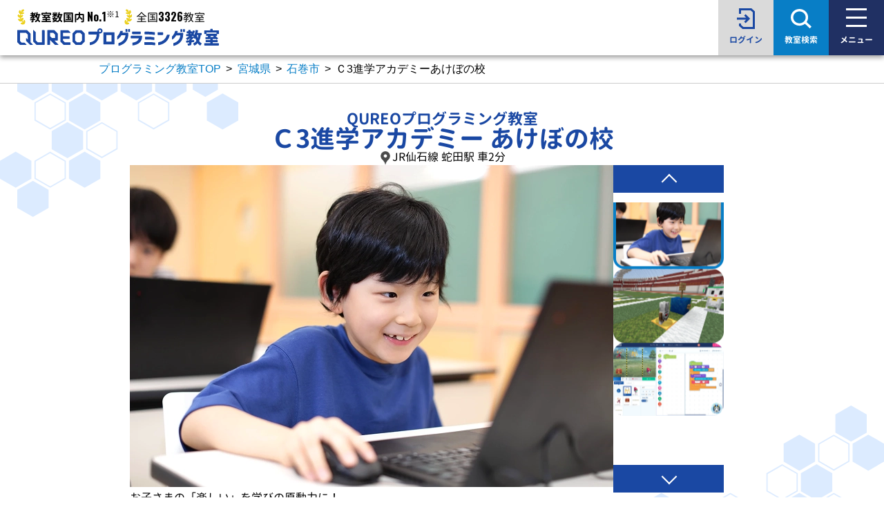

--- FILE ---
content_type: text/html; charset=UTF-8
request_url: https://qureo.jp/class/c3shingakuacademy_akebono
body_size: 156850
content:
<!DOCTYPE html><html class="no-js" lang="ja"><head><link rel="stylesheet" media="print" onload="this.onload=null;this.media='all';" id="ao_optimized_gfonts" href="https://fonts.googleapis.com/css?family=Oswald:700&amp;display=swap" /><link rel="preconnect" href="https://www.googletagmanager.com"> <script>(function(w,d,s,l,i){w[l]=w[l]||[];w[l].push({'gtm.start':
new Date().getTime(),event:'gtm.js'});var f=d.getElementsByTagName(s)[0],
j=d.createElement(s),dl=l!='dataLayer'?'&l='+l:'';j.async=true;j.src=
'https://www.googletagmanager.com/gtm.js?id='+i+dl;f.parentNode.insertBefore(j,f);
})(window,document,'script','dataLayer','GTM-WS35386');</script> <meta charset="UTF-8"><meta name="viewport" content="width=device-width, initial-scale=1.0, minimum-scale=1.0, maximum-scale=1.0, user-scalable=no" ><meta name="format-detection" content="telephone=no"><link rel="profile" href="https://gmpg.org/xfn/11"><link rel="shortcut icon" type="image/vnd.microsoft.icon" href="https://qureo.jp/class/content/themes/qureo-school/favicon.ico"><link rel="apple-touch-icon" sizes="180x180" href="https://qureo.jp/class/content/themes/qureo-school/img/apple-touch-icon.png"><link media="all" href="https://qureo.jp/class/content/cache/autoptimize/css/autoptimize_0937932bc000980ef3a875b2a1881777.css" rel="stylesheet" /><title>Ｃ3進学アカデミーあけぼの校【公式】QUREO | 宮城県石巻市で人気の小学生・子どもプログラミング教室・スクール</title><meta name='robots' content='max-image-preview:large' /><meta name="description" content="【無料体験実施中！】宮城県石巻市で人気の小学生・子どもからのプログラミングスクール、QUREO(キュレオ)プログラミング教室 Ｃ3進学アカデミーあけぼの校(JR仙石線 蛇田駅 車2分)。マイクラで楽しくプログラミングを体験できるから初めてでも安心！授業の料金は本ページよりお問い合わせください。" /><meta name="keyword" content="宮城県,石巻市,,Ｃ3進学アカデミーあけぼの校,プログラミング教室,QUREO,キュレオ,小学生,授業料,口コミ" /><meta property="og:locale" content="ja_JP" /><meta property="og:url" content="https://qureo.jp/class/c3shingakuacademy_akebono" /><meta property="og:type" content="article " /><meta property="og:title" content="Ｃ3進学アカデミーあけぼの校" /><meta property="og:description" content="【無料体験実施中！】宮城県石巻市で人気の小学生・子どもからのプログラミングスクール、QUREO(キュレオ)プログラミング教室 Ｃ3進学アカデミーあけぼの校(JR仙石線 蛇田駅 車2分)。マイクラで楽しくプログラミングを体験できるから初めてでも安心！授業の料金は本ページよりお問い合わせください。" /><meta property="og:site_name" content="宮城県石巻市で人気のプログラミング教室ならQUREOプログラミング教室" /><meta property="og:image" content="https://qureo.jp/class/content/themes/qureo-school/img/img-ogp.png" /><meta name="twitter:site" content="@qureo_official" /><meta name="twitter:title" content="Ｃ3進学アカデミーあけぼの校 | [公式]QUREOプログラミング教室" /><meta name="twitter:description" content="【無料体験実施中！】宮城県石巻市で人気の小学生・子どもからのプログラミングスクール、QUREO(キュレオ)プログラミング教室 Ｃ3進学アカデミーあけぼの校(JR仙石線 蛇田駅 車2分)。マイクラで楽しくプログラミングを体験できるから初めてでも安心！授業の料金は本ページよりお問い合わせください。" /><meta name="twitter:image" content="https://qureo.jp/class/content/themes/qureo-school/img/img-ogp.png" /><meta name="twitter:card" content="summary_large_image" /><link rel="canonical" href="https://qureo.jp/class/c3shingakuacademy_akebono" /><link rel='dns-prefetch' href='//ajaxzip3.github.io' /><link href='https://fonts.gstatic.com' crossorigin='anonymous' rel='preconnect' /><style id='classic-theme-styles-inline-css'>/*! This file is auto-generated */
.wp-block-button__link{color:#fff;background-color:#32373c;border-radius:9999px;box-shadow:none;text-decoration:none;padding:calc(.667em + 2px) calc(1.333em + 2px);font-size:1.125em}.wp-block-file__button{background:#32373c;color:#fff;text-decoration:none}</style><style id='global-styles-inline-css'>body{--wp--preset--color--black: #000000;--wp--preset--color--cyan-bluish-gray: #abb8c3;--wp--preset--color--white: #ffffff;--wp--preset--color--pale-pink: #f78da7;--wp--preset--color--vivid-red: #cf2e2e;--wp--preset--color--luminous-vivid-orange: #ff6900;--wp--preset--color--luminous-vivid-amber: #fcb900;--wp--preset--color--light-green-cyan: #7bdcb5;--wp--preset--color--vivid-green-cyan: #00d084;--wp--preset--color--pale-cyan-blue: #8ed1fc;--wp--preset--color--vivid-cyan-blue: #0693e3;--wp--preset--color--vivid-purple: #9b51e0;--wp--preset--gradient--vivid-cyan-blue-to-vivid-purple: linear-gradient(135deg,rgba(6,147,227,1) 0%,rgb(155,81,224) 100%);--wp--preset--gradient--light-green-cyan-to-vivid-green-cyan: linear-gradient(135deg,rgb(122,220,180) 0%,rgb(0,208,130) 100%);--wp--preset--gradient--luminous-vivid-amber-to-luminous-vivid-orange: linear-gradient(135deg,rgba(252,185,0,1) 0%,rgba(255,105,0,1) 100%);--wp--preset--gradient--luminous-vivid-orange-to-vivid-red: linear-gradient(135deg,rgba(255,105,0,1) 0%,rgb(207,46,46) 100%);--wp--preset--gradient--very-light-gray-to-cyan-bluish-gray: linear-gradient(135deg,rgb(238,238,238) 0%,rgb(169,184,195) 100%);--wp--preset--gradient--cool-to-warm-spectrum: linear-gradient(135deg,rgb(74,234,220) 0%,rgb(151,120,209) 20%,rgb(207,42,186) 40%,rgb(238,44,130) 60%,rgb(251,105,98) 80%,rgb(254,248,76) 100%);--wp--preset--gradient--blush-light-purple: linear-gradient(135deg,rgb(255,206,236) 0%,rgb(152,150,240) 100%);--wp--preset--gradient--blush-bordeaux: linear-gradient(135deg,rgb(254,205,165) 0%,rgb(254,45,45) 50%,rgb(107,0,62) 100%);--wp--preset--gradient--luminous-dusk: linear-gradient(135deg,rgb(255,203,112) 0%,rgb(199,81,192) 50%,rgb(65,88,208) 100%);--wp--preset--gradient--pale-ocean: linear-gradient(135deg,rgb(255,245,203) 0%,rgb(182,227,212) 50%,rgb(51,167,181) 100%);--wp--preset--gradient--electric-grass: linear-gradient(135deg,rgb(202,248,128) 0%,rgb(113,206,126) 100%);--wp--preset--gradient--midnight: linear-gradient(135deg,rgb(2,3,129) 0%,rgb(40,116,252) 100%);--wp--preset--font-size--small: 13px;--wp--preset--font-size--medium: 20px;--wp--preset--font-size--large: 36px;--wp--preset--font-size--x-large: 42px;--wp--preset--spacing--20: 0.44rem;--wp--preset--spacing--30: 0.67rem;--wp--preset--spacing--40: 1rem;--wp--preset--spacing--50: 1.5rem;--wp--preset--spacing--60: 2.25rem;--wp--preset--spacing--70: 3.38rem;--wp--preset--spacing--80: 5.06rem;--wp--preset--shadow--natural: 6px 6px 9px rgba(0, 0, 0, 0.2);--wp--preset--shadow--deep: 12px 12px 50px rgba(0, 0, 0, 0.4);--wp--preset--shadow--sharp: 6px 6px 0px rgba(0, 0, 0, 0.2);--wp--preset--shadow--outlined: 6px 6px 0px -3px rgba(255, 255, 255, 1), 6px 6px rgba(0, 0, 0, 1);--wp--preset--shadow--crisp: 6px 6px 0px rgba(0, 0, 0, 1);}:where(.is-layout-flex){gap: 0.5em;}:where(.is-layout-grid){gap: 0.5em;}body .is-layout-flex{display: flex;}body .is-layout-flex{flex-wrap: wrap;align-items: center;}body .is-layout-flex > *{margin: 0;}body .is-layout-grid{display: grid;}body .is-layout-grid > *{margin: 0;}:where(.wp-block-columns.is-layout-flex){gap: 2em;}:where(.wp-block-columns.is-layout-grid){gap: 2em;}:where(.wp-block-post-template.is-layout-flex){gap: 1.25em;}:where(.wp-block-post-template.is-layout-grid){gap: 1.25em;}.has-black-color{color: var(--wp--preset--color--black) !important;}.has-cyan-bluish-gray-color{color: var(--wp--preset--color--cyan-bluish-gray) !important;}.has-white-color{color: var(--wp--preset--color--white) !important;}.has-pale-pink-color{color: var(--wp--preset--color--pale-pink) !important;}.has-vivid-red-color{color: var(--wp--preset--color--vivid-red) !important;}.has-luminous-vivid-orange-color{color: var(--wp--preset--color--luminous-vivid-orange) !important;}.has-luminous-vivid-amber-color{color: var(--wp--preset--color--luminous-vivid-amber) !important;}.has-light-green-cyan-color{color: var(--wp--preset--color--light-green-cyan) !important;}.has-vivid-green-cyan-color{color: var(--wp--preset--color--vivid-green-cyan) !important;}.has-pale-cyan-blue-color{color: var(--wp--preset--color--pale-cyan-blue) !important;}.has-vivid-cyan-blue-color{color: var(--wp--preset--color--vivid-cyan-blue) !important;}.has-vivid-purple-color{color: var(--wp--preset--color--vivid-purple) !important;}.has-black-background-color{background-color: var(--wp--preset--color--black) !important;}.has-cyan-bluish-gray-background-color{background-color: var(--wp--preset--color--cyan-bluish-gray) !important;}.has-white-background-color{background-color: var(--wp--preset--color--white) !important;}.has-pale-pink-background-color{background-color: var(--wp--preset--color--pale-pink) !important;}.has-vivid-red-background-color{background-color: var(--wp--preset--color--vivid-red) !important;}.has-luminous-vivid-orange-background-color{background-color: var(--wp--preset--color--luminous-vivid-orange) !important;}.has-luminous-vivid-amber-background-color{background-color: var(--wp--preset--color--luminous-vivid-amber) !important;}.has-light-green-cyan-background-color{background-color: var(--wp--preset--color--light-green-cyan) !important;}.has-vivid-green-cyan-background-color{background-color: var(--wp--preset--color--vivid-green-cyan) !important;}.has-pale-cyan-blue-background-color{background-color: var(--wp--preset--color--pale-cyan-blue) !important;}.has-vivid-cyan-blue-background-color{background-color: var(--wp--preset--color--vivid-cyan-blue) !important;}.has-vivid-purple-background-color{background-color: var(--wp--preset--color--vivid-purple) !important;}.has-black-border-color{border-color: var(--wp--preset--color--black) !important;}.has-cyan-bluish-gray-border-color{border-color: var(--wp--preset--color--cyan-bluish-gray) !important;}.has-white-border-color{border-color: var(--wp--preset--color--white) !important;}.has-pale-pink-border-color{border-color: var(--wp--preset--color--pale-pink) !important;}.has-vivid-red-border-color{border-color: var(--wp--preset--color--vivid-red) !important;}.has-luminous-vivid-orange-border-color{border-color: var(--wp--preset--color--luminous-vivid-orange) !important;}.has-luminous-vivid-amber-border-color{border-color: var(--wp--preset--color--luminous-vivid-amber) !important;}.has-light-green-cyan-border-color{border-color: var(--wp--preset--color--light-green-cyan) !important;}.has-vivid-green-cyan-border-color{border-color: var(--wp--preset--color--vivid-green-cyan) !important;}.has-pale-cyan-blue-border-color{border-color: var(--wp--preset--color--pale-cyan-blue) !important;}.has-vivid-cyan-blue-border-color{border-color: var(--wp--preset--color--vivid-cyan-blue) !important;}.has-vivid-purple-border-color{border-color: var(--wp--preset--color--vivid-purple) !important;}.has-vivid-cyan-blue-to-vivid-purple-gradient-background{background: var(--wp--preset--gradient--vivid-cyan-blue-to-vivid-purple) !important;}.has-light-green-cyan-to-vivid-green-cyan-gradient-background{background: var(--wp--preset--gradient--light-green-cyan-to-vivid-green-cyan) !important;}.has-luminous-vivid-amber-to-luminous-vivid-orange-gradient-background{background: var(--wp--preset--gradient--luminous-vivid-amber-to-luminous-vivid-orange) !important;}.has-luminous-vivid-orange-to-vivid-red-gradient-background{background: var(--wp--preset--gradient--luminous-vivid-orange-to-vivid-red) !important;}.has-very-light-gray-to-cyan-bluish-gray-gradient-background{background: var(--wp--preset--gradient--very-light-gray-to-cyan-bluish-gray) !important;}.has-cool-to-warm-spectrum-gradient-background{background: var(--wp--preset--gradient--cool-to-warm-spectrum) !important;}.has-blush-light-purple-gradient-background{background: var(--wp--preset--gradient--blush-light-purple) !important;}.has-blush-bordeaux-gradient-background{background: var(--wp--preset--gradient--blush-bordeaux) !important;}.has-luminous-dusk-gradient-background{background: var(--wp--preset--gradient--luminous-dusk) !important;}.has-pale-ocean-gradient-background{background: var(--wp--preset--gradient--pale-ocean) !important;}.has-electric-grass-gradient-background{background: var(--wp--preset--gradient--electric-grass) !important;}.has-midnight-gradient-background{background: var(--wp--preset--gradient--midnight) !important;}.has-small-font-size{font-size: var(--wp--preset--font-size--small) !important;}.has-medium-font-size{font-size: var(--wp--preset--font-size--medium) !important;}.has-large-font-size{font-size: var(--wp--preset--font-size--large) !important;}.has-x-large-font-size{font-size: var(--wp--preset--font-size--x-large) !important;}
.wp-block-navigation a:where(:not(.wp-element-button)){color: inherit;}
:where(.wp-block-post-template.is-layout-flex){gap: 1.25em;}:where(.wp-block-post-template.is-layout-grid){gap: 1.25em;}
:where(.wp-block-columns.is-layout-flex){gap: 2em;}:where(.wp-block-columns.is-layout-grid){gap: 2em;}
.wp-block-pullquote{font-size: 1.5em;line-height: 1.6;}</style> <script>var ajaxUrl = 'https://qureo.jp/class/wp/wp-admin/admin-ajax.php';</script> <script src="https://qureo.jp/class/wp/wp-includes/js/jquery/jquery.min.js" id="jquery-core-js"></script> <link rel="https://api.w.org/" href="https://qureo.jp/class/wp-json/" /><link rel="alternate" type="application/json" href="https://qureo.jp/class/wp-json/wp/v2/posts/1974" /><script type="application/ld+json">{
      "@context": "https://schema.org",
      "@type": "WebSite",
      "name": "QUREO（キュレオ）プログラミング教室",
      "url" : "https://qureo.jp/"
  }</script> <script type="application/ld+json">{"@context":"http://schema.org","@type":"BreadcrumbList","itemListElement":[{"@type":"ListItem","position":1,"item":{"@id":"https://qureo.jp/","name":"\u30d7\u30ed\u30b0\u30e9\u30df\u30f3\u30b0\u6559\u5ba4TOP"}},{"@type":"ListItem","position":2,"item":{"@id":"https://qureo.jp/class/miyagi","name":"\u5bae\u57ce\u770c"}},{"@type":"ListItem","position":3,"item":{"@id":"https://qureo.jp/class/miyagi/ishinomaki","name":"\u77f3\u5dfb\u5e02"}},{"@type":"ListItem","position":4,"item":{"@id":"https://qureo.jp/class/c3shingakuacademy_akebono","name":"\uff233\u9032\u5b66\u30a2\u30ab\u30c7\u30df\u30fc\u3042\u3051\u307c\u306e\u6821"}}]}</script> <style id="wp-custom-css">/*表の左右スクロールここから*/
table{
width:100%;
}
.scroll{
overflow: auto;
white-space:nowrap;
}
.scroll::-webkit-scrollbar{
height: 15px;
}
.scroll::-webkit-scrollbar-track{
background: #f1f1f1;
}
.scroll::-webkit-scrollbar-thumb{
background: #bbb;
}
/*表の左右スクロールここまで*/</style><link rel="preload" href="https://qureo.jp/class/content/themes/qureo-school/fonts/GenJyuuGothic-Regular_subset.woff2" as="font" type="font/woff2" crossorigin><link rel="preload" href="https://qureo.jp/class/content/themes/qureo-school/fonts/GenJyuuGothic-Regular_subset.woff2" as="font" type="font/woff" crossorigin><link rel="preload" href="https://qureo.jp/class/content/themes/qureo-school/fonts/GenJyuuGothic-Regular_subset.woff2" as="font" type="font/ttf" crossorigin><link rel="preload" href="https://qureo.jp/class/content/themes/qureo-school/fonts/GenJyuuGothic-Regular_subset.woff2" as="font" type="font/eof" crossorigin><link rel="preload" href="https://qureo.jp/class/content/themes/qureo-school/fonts/GenJyuuGothic-Bold_subset.woff2" as="font" type="font/woff2" crossorigin><link rel="preload" href="https://qureo.jp/class/content/themes/qureo-school/fonts/GenJyuuGothic-Bold_subset.woff2" as="font" type="font/woff" crossorigin><link rel="preload" href="https://qureo.jp/class/content/themes/qureo-school/fonts/GenJyuuGothic-Bold_subset.woff2" as="font" type="font/ttf" crossorigin><link rel="preload" href="https://qureo.jp/class/content/themes/qureo-school/fonts/GenJyuuGothic-Bold_subset.woff2" as="font" type="font/eof" crossorigin><link rel="preload" as="image" href="https://qureo.jp/class/content/themes/qureo-school/img/classDetail/sp/img_class_detail_01.webp" media="(max-width: 768px)" fetchpriority="high"><link rel="preload" as="image" href="https://qureo.jp/class/content/themes/qureo-school/img/classDetail/img_class_detail_01.webp" media="(min-width: 769px)" fetchpriority="high"></head><body class="post-template-default single single-post postid-1974 single-format-standard wp-embed-responsive"> <noscript><iframe src="https://www.googletagmanager.com/ns.html?id=GTM-WS35386"
height="0" width="0" style="display:none;visibility:hidden"></iframe></noscript> <svg class="load-icon"> <defs> <symbol viewBox="0 0 128 128" id="icon-fb"> <path class="icon-fb" d="M128,64a64,64,0,1,0-74,63.22222V82.5H37.75V64H54V49.9C54,33.86,63.55482,25,78.17365,25A98.41771,98.41771,0,0,1,92.5,26.25V42H84.42964C76.47939,42,74,46.93333,74,51.99466V64H91.75L88.9125,82.5H74v44.72222A64.01532,64.01532,0,0,0,128,64Z"/> </symbol> <symbol viewBox="0 0 1200 1227" id="icon-twitter"> <path d="M714.163 519.284L1160.89 0H1055.03L667.137 450.887L357.328 0H0L468.492 681.821L0 1226.37H105.866L515.491 750.218L842.672 1226.37H1200L714.137 519.284H714.163ZM569.165 687.828L521.697 619.934L144.011 79.6944H306.615L611.412 515.685L658.88 583.579L1055.08 1150.3H892.476L569.165 687.854V687.828Z" /> </symbol> <symbol viewBox="0 0 30 30" id="icon-exclamationmark"> <path class="cls-2" d="M16.65,5.96v11.79h-3.37V5.96h3.37ZM14.97,19.7c1.22,0,2.2.99,2.2,2.2s-.99,2.2-2.2,2.2-2.2-.99-2.2-2.2.99-2.2,2.2-2.2ZM15,2.76c-6.75,0-12.24,5.49-12.24,12.24s5.49,12.24,12.24,12.24,12.24-5.49,12.24-12.24S21.75,2.76,15,2.76ZM15,0c8.28,0,15,6.72,15,15s-6.72,15-15,15S0,23.28,0,15,6.72,0,15,0Z"/> </symbol> </defs> </svg><div class="site"><header class="site-header"><div class="header-logo"> <a class="header-logo-link" href="/"><div class="header-title-text"> <picture class="header-leaf-left"> <source data-srcset="https://qureo.jp/class/content/themes/qureo-school/img/header_leaf_left_sp.webp" media="(max-width: 768px)" type="image/webp" width="8" height="16"> <noscript><img class="item-thumbnail" src="https://qureo.jp/class/content/themes/qureo-school/img/header_leaf_left_pc.webp" width="12" height="23" alt=""></noscript><img class="lazyload item-thumbnail" src='data:image/svg+xml,%3Csvg%20xmlns=%22http://www.w3.org/2000/svg%22%20viewBox=%220%200%2012%2023%22%3E%3C/svg%3E' data-src="https://qureo.jp/class/content/themes/qureo-school/img/header_leaf_left_pc.webp" width="12" height="23" alt=""> </picture> <span class="header-title-school-ranking"> 教室数国内<span class="header-title-school-ranking-number">No.1</span><sup>※1</sup> </span> <picture class="header-leaf-right"> <source data-srcset="https://qureo.jp/class/content/themes/qureo-school/img/header_leaf_right_sp.webp" media="(max-width: 768px)" type="image/webp" width="8" height="16"> <noscript><img class="item-thumbnail" src="https://qureo.jp/class/content/themes/qureo-school/img/header_leaf_right_pc.webp" width="12" height="23" alt=""></noscript><img class="lazyload item-thumbnail" src='data:image/svg+xml,%3Csvg%20xmlns=%22http://www.w3.org/2000/svg%22%20viewBox=%220%200%2012%2023%22%3E%3C/svg%3E' data-src="https://qureo.jp/class/content/themes/qureo-school/img/header_leaf_right_pc.webp" width="12" height="23" alt=""> </picture> <span class="header-title-school-amount">全国<span class="header-title-school-amount-total">3326</span>教室</span></div> <noscript><img class="header-title-image" src="https://qureo.jp/class/content/themes/qureo-school/img/logo.svg" width="292" height="26" alt="QUREO プログラミング教室"/></noscript><img class="lazyload header-title-image" src='data:image/svg+xml,%3Csvg%20xmlns=%22http://www.w3.org/2000/svg%22%20viewBox=%220%200%20292%2026%22%3E%3C/svg%3E' data-src="https://qureo.jp/class/content/themes/qureo-school/img/logo.svg" width="292" height="26" alt="QUREO プログラミング教室"/> </a></div><div class="header-btn btn-login only-pc btn-center"> <a href="#loginpopup" class="featurePopup modal-inline">ログイン</a><div class="d-none"><div id="loginpopup" class="zoom-anim-dialog login-modal-wrap"><div class="login-modal-box custom-scrollbar"><div class="login-modal-ttl">QUREOログイン</div><div class="login-modal-img"> <a href="/player/auth/login"><div class="login-modal-btn"><noscript><img src="https://qureo.jp/class/content/themes/qureo-school/img/visual_programming.webp" width="262" height="168" alt="初級コース" loading="lazy"/></noscript><img class="lazyload" src='data:image/svg+xml,%3Csvg%20xmlns=%22http://www.w3.org/2000/svg%22%20viewBox=%220%200%20262%20168%22%3E%3C/svg%3E' data-src="https://qureo.jp/class/content/themes/qureo-school/img/visual_programming.webp" width="262" height="168" alt="初級コース" loading="lazy"/><p>初級コース<br />メインパート</p></div></a> <a href="https://student.qureo.jp/login"><div class="login-modal-btn"><noscript><img src="https://qureo.jp/class/content/themes/qureo-school/img/text_programming.webp" width="262" height="168" alt="中級コース" loading="lazy"/></noscript><img class="lazyload" src='data:image/svg+xml,%3Csvg%20xmlns=%22http://www.w3.org/2000/svg%22%20viewBox=%220%200%20262%20168%22%3E%3C/svg%3E' data-src="https://qureo.jp/class/content/themes/qureo-school/img/text_programming.webp" width="262" height="168" alt="中級コース" loading="lazy"/><p>中級コース</p></div></a></div></div></div></div></div><div class="header-btn btn-school"><a href="https://qureo.jp/class/search">教室検索</a></div><div class="header-btn btn-menu" id="menu-btn"><span>メニュー</span></div><div class="grobal-nav" id="grobal-nav"><nav><div class="grobal-nav-logo"> <noscript><img src="https://qureo.jp/class/content/themes/qureo-school/img/logo-w.svg" alt="QUREO プログラミング教室" width="196" height="94" class="nav-in-logo" loading="lazy" /></noscript><img src='data:image/svg+xml,%3Csvg%20xmlns=%22http://www.w3.org/2000/svg%22%20viewBox=%220%200%20196%2094%22%3E%3C/svg%3E' data-src="https://qureo.jp/class/content/themes/qureo-school/img/logo-w.svg" alt="QUREO プログラミング教室" width="196" height="94" class="lazyload nav-in-logo" loading="lazy" /><div class="nav-sc-name">Ｃ3進学アカデミーあけぼの校</div><div class="nav-sc-tel"><a href="tel:0225-98-6076" class="tellink">0225-98-6076</a></div><ul class="nav-school-contact nav-school-contact-trial"><li><div class="header-cta-button"><div class="cta-ballon-campaign-S-white"></div> <a
 href="https://qureo.jp/class/contact?sn=1974&#038;type=2"
 class="header-cta-button-link cta-button--pink"
 ><div class="cta-ballon-campaign-S"> <span> 簡単申込 </span></div><div class="header-cta-button-text"> 無料体験はこちら</div> </a></div></li><li><a href="https://qureo.jp/class/contact?sn=1974&#038;type=1" class="btn btn-o"><span>授業料はこちら</span></a></li></ul><ul class="sns-link for-pc"><li><a href="https://twitter.com/qureo_official" target="_blank" class="header-icon-twitter"><svg fill="currentColor" class="svg-twitter"><use xmlns:xlink="http://www.w3.org/1999/xlink" xlink:href="#icon-twitter"></use></svg><span>公式 X</span></a></li><li><a href="https://www.facebook.com/QUREO.info/" target="_blank" class="icon-fb"><svg class="svg-fb"><use xmlns:xlink="http://www.w3.org/1999/xlink" xlink:href="#icon-fb"></use></svg><span>公式 Facebook</span></a></li></ul></div><div class="grobal-nav-menu"><ul class="contents-menu"><li><a href="/">QUREOプログラミング教室トップ</a></li><li><a href="https://qureo.jp/class/#reason">QUREOプログラミング教室が選ばれる理由</a></li><li><a href="https://qureo.jp/class/course">コース・教材について</a></li><li><a href="https://qureo.jp/class/course/minecraft">マインクラフト（マイクラ教材）について</a></li><li><a href="https://qureo.jp/class/trial">無料体験について</a></li><li><a href="https://qureo.jp/class/proken">「プログラミング能力検定」について</a></li><li><a href="https://qureo.jp/class/exp">生徒さま・保護者さまの体験談</a></li><li class="width-half width-half-odd"><a href="https://qureo.jp/class/news/news_cat/media">メディア掲載実績</a></li><li class="width-half"><a href="https://qureo.jp/class/news">お知らせ</a></li><li class="width-half width-half-odd"><a href="https://qureo.jp/class/faq">よくあるご質問</a></li><li class="width-half"><a href="https://qureo.jp/class/blog">ブログ</a></li></ul><ul class="sns-link for-sp"><li><a href="https://twitter.com/qureo_official" target="_blank" class="header-icon-twitter"><svg fill="currentColor" class="svg-twitter"><use xmlns:xlink="http://www.w3.org/1999/xlink" xlink:href="#icon-twitter"></use></svg><span>公式 X</span></a></li><li><a href="https://www.facebook.com/QUREO.info/" target="_blank" class="icon-fb"><svg class="svg-fb"><use xmlns:xlink="http://www.w3.org/1999/xlink" xlink:href="#icon-fb"></use></svg><span>公式 Facebook</span></a></li></ul><ul class="header-global-link"><li><a href="/company">運営会社</a></li><li><a href="/policy" class="white-space-auto"><span>プライバシー</span><span>ポリシー</span></a></li></ul></div></nav></div></header><main id="site-content" role="main"><section class="breadcrumb"><div class="breadcrumbs" typeof="BreadcrumbList" vocab="https://schema.org/"> <span property="itemListElement" typeof="ListItem"><a property="item" typeof="WebPage" title="Go to プログラミング教室TOP." href="https://qureo.jp/" class="home" ><span property="name">プログラミング教室TOP</span></a><meta property="position" content="1"></span> &gt; <span property="itemListElement" typeof="ListItem"><a property="item" typeof="WebPage" title="Go to the 宮城県 category archives." href="https://qureo.jp/class/miyagi" class="taxonomy category" ><span property="name">宮城県</span></a><meta property="position" content="2"></span> &gt; <span property="itemListElement" typeof="ListItem"><a property="item" typeof="WebPage" title="Go to the 石巻市 category archives." href="https://qureo.jp/class/miyagi/ishinomaki" class="taxonomy category" ><span property="name">石巻市</span></a><meta property="position" content="3"></span> &gt; <span property="itemListElement" typeof="ListItem"><span property="name" class="post post-post current-item">Ｃ3進学アカデミーあけぼの校</span><meta property="url" content="https://qureo.jp/class/c3shingakuacademy_akebono"><meta property="position" content="4"></span></div></section><div><section class="single-post-bg-white"><div class="single-post-school-header"><div class="header-content"><h1><div class="brand-name">QUREOプログラミング教室</div> <em class="school-name">Ｃ3進学アカデミー あけぼの校</em></h1><div class="school-access-container"><div class="icon-place"></div><p class="school-access-text">JR仙石線 蛇田駅 車2分</p></div></div><section class="school-photo-slide-sp"><div class="school-photo-kv-slider"><div class="swiper-wrapper"><div class="school-photo-kv-slider-item slide-item"> <img class="kv-slider-image" src="https://qureo.jp/class/content/themes/qureo-school/img/classDetail/sp/img_class_detail_01.webp" alt="お子さまの「楽しい」を学びの原動力に！" loading="eager" fetchpriority="high" width="335" height="223"><p class="kv-slider-caption">お子さまの「楽しい」を学びの原動力に！</p></div><div class="school-photo-kv-slider-item slide-item"> <noscript><img class="kv-slider-image" src="https://qureo.jp/class/content/themes/qureo-school/img/classDetail/sp/img_class_detail_02.webp" alt="初めはマイクラで楽しく基本を学びます" loading="lazy" fetchpriority="auto" width="335" height="223"></noscript><img class="lazyload kv-slider-image" src='data:image/svg+xml,%3Csvg%20xmlns=%22http://www.w3.org/2000/svg%22%20viewBox=%220%200%20335%20223%22%3E%3C/svg%3E' data-src="https://qureo.jp/class/content/themes/qureo-school/img/classDetail/sp/img_class_detail_02.webp" alt="初めはマイクラで楽しく基本を学びます" loading="lazy" fetchpriority="auto" width="335" height="223"><p class="kv-slider-caption">初めはマイクラで楽しく基本を学びます</p></div><div class="school-photo-kv-slider-item slide-item"> <noscript><img class="kv-slider-image" src="https://qureo.jp/class/content/themes/qureo-school/img/classDetail/sp/img_class_detail_03.webp" alt="基本が学べたらゲームを開発！" loading="lazy" fetchpriority="auto" width="335" height="223"></noscript><img class="lazyload kv-slider-image" src='data:image/svg+xml,%3Csvg%20xmlns=%22http://www.w3.org/2000/svg%22%20viewBox=%220%200%20335%20223%22%3E%3C/svg%3E' data-src="https://qureo.jp/class/content/themes/qureo-school/img/classDetail/sp/img_class_detail_03.webp" alt="基本が学べたらゲームを開発！" loading="lazy" fetchpriority="auto" width="335" height="223"><p class="kv-slider-caption">基本が学べたらゲームを開発！</p></div><div class="school-photo-kv-slider-item slide-item"> <noscript><img class="kv-slider-image" src="https://qureo.jp/class/content/themes/qureo-school/img/classDetail/sp/img_class_detail_04.webp" alt="ゲームのようなステージ制で楽しさが続く！" loading="lazy" fetchpriority="auto" width="335" height="223"></noscript><img class="lazyload kv-slider-image" src='data:image/svg+xml,%3Csvg%20xmlns=%22http://www.w3.org/2000/svg%22%20viewBox=%220%200%20335%20223%22%3E%3C/svg%3E' data-src="https://qureo.jp/class/content/themes/qureo-school/img/classDetail/sp/img_class_detail_04.webp" alt="ゲームのようなステージ制で楽しさが続く！" loading="lazy" fetchpriority="auto" width="335" height="223"><p class="kv-slider-caption">ゲームのようなステージ制で楽しさが続く！</p></div><div class="school-photo-kv-slider-item slide-item"> <noscript><img class="kv-slider-image" src="https://qureo.jp/class/content/themes/qureo-school/img/classDetail/sp/img_class_detail_05.webp" alt="クリアすると経験値が上がり達成感がアップ" loading="lazy" fetchpriority="auto" width="335" height="223"></noscript><img class="lazyload kv-slider-image" src='data:image/svg+xml,%3Csvg%20xmlns=%22http://www.w3.org/2000/svg%22%20viewBox=%220%200%20335%20223%22%3E%3C/svg%3E' data-src="https://qureo.jp/class/content/themes/qureo-school/img/classDetail/sp/img_class_detail_05.webp" alt="クリアすると経験値が上がり達成感がアップ" loading="lazy" fetchpriority="auto" width="335" height="223"><p class="kv-slider-caption">クリアすると経験値が上がり達成感がアップ</p></div><div class="school-photo-kv-slider-item slide-item"> <noscript><img class="kv-slider-image" src="https://qureo.jp/class/content/themes/qureo-school/img/classDetail/sp/img_class_detail_06.webp" alt="やさしい解説で初心者も安心の設計です" loading="lazy" fetchpriority="auto" width="335" height="223"></noscript><img class="lazyload kv-slider-image" src='data:image/svg+xml,%3Csvg%20xmlns=%22http://www.w3.org/2000/svg%22%20viewBox=%220%200%20335%20223%22%3E%3C/svg%3E' data-src="https://qureo.jp/class/content/themes/qureo-school/img/classDetail/sp/img_class_detail_06.webp" alt="やさしい解説で初心者も安心の設計です" loading="lazy" fetchpriority="auto" width="335" height="223"><p class="kv-slider-caption">やさしい解説で初心者も安心の設計です</p></div><div class="school-photo-kv-slider-item slide-item"> <noscript><img class="kv-slider-image" src="https://qureo.jp/class/content/themes/qureo-school/img/classDetail/sp/img_class_detail_07.webp" alt="もしつまずいても講師がしっかりサポート" loading="lazy" fetchpriority="auto" width="335" height="223"></noscript><img class="lazyload kv-slider-image" src='data:image/svg+xml,%3Csvg%20xmlns=%22http://www.w3.org/2000/svg%22%20viewBox=%220%200%20335%20223%22%3E%3C/svg%3E' data-src="https://qureo.jp/class/content/themes/qureo-school/img/classDetail/sp/img_class_detail_07.webp" alt="もしつまずいても講師がしっかりサポート" loading="lazy" fetchpriority="auto" width="335" height="223"><p class="kv-slider-caption">もしつまずいても講師がしっかりサポート</p></div></div><div class="school-photo-kv-slider-navigation"> <button class="school-photo-kv-slider-prev" aria-label="前の画像"> <noscript><img src="https://qureo.jp/class/content/themes/qureo-school/img/schoolPhotoSlider/arrow-left.svg" alt="前の画像" width="14" height="14"></noscript><img class="lazyload" src='data:image/svg+xml,%3Csvg%20xmlns=%22http://www.w3.org/2000/svg%22%20viewBox=%220%200%2014%2014%22%3E%3C/svg%3E' data-src="https://qureo.jp/class/content/themes/qureo-school/img/schoolPhotoSlider/arrow-left.svg" alt="前の画像" width="14" height="14"> </button> <button class="school-photo-kv-slider-next" aria-label="次の画像"> <noscript><img src="https://qureo.jp/class/content/themes/qureo-school/img/schoolPhotoSlider/arrow-right.svg" alt="次の画像" width="14" height="14"></noscript><img class="lazyload" src='data:image/svg+xml,%3Csvg%20xmlns=%22http://www.w3.org/2000/svg%22%20viewBox=%220%200%2014%2014%22%3E%3C/svg%3E' data-src="https://qureo.jp/class/content/themes/qureo-school/img/schoolPhotoSlider/arrow-right.svg" alt="次の画像" width="14" height="14"> </button></div></div><div class="school-photo-thumbnail-slider"><div class="swiper-wrapper"><div class="school-photo-thumbnail-item slide-item"> <img src="https://qureo.jp/class/content/themes/qureo-school/img/classDetail/sp/img_class_detail_01.webp" alt="お子さまの「楽しい」を学びの原動力に！" loading="eager" fetchpriority="auto" width="80" height="53"></div><div class="school-photo-thumbnail-item slide-item"> <img src="https://qureo.jp/class/content/themes/qureo-school/img/classDetail/sp/img_class_detail_02.webp" alt="初めはマイクラで楽しく基本を学びます" loading="eager" fetchpriority="auto" width="80" height="53"></div><div class="school-photo-thumbnail-item slide-item"> <img src="https://qureo.jp/class/content/themes/qureo-school/img/classDetail/sp/img_class_detail_03.webp" alt="基本が学べたらゲームを開発！" loading="eager" fetchpriority="auto" width="80" height="53"></div><div class="school-photo-thumbnail-item slide-item"> <img src="https://qureo.jp/class/content/themes/qureo-school/img/classDetail/sp/img_class_detail_04.webp" alt="ゲームのようなステージ制で楽しさが続く！" loading="eager" fetchpriority="auto" width="80" height="53"></div><div class="school-photo-thumbnail-item slide-item"> <img src="https://qureo.jp/class/content/themes/qureo-school/img/classDetail/sp/img_class_detail_05.webp" alt="クリアすると経験値が上がり達成感がアップ" loading="eager" fetchpriority="auto" width="80" height="53"></div><div class="school-photo-thumbnail-item slide-item"> <img src="https://qureo.jp/class/content/themes/qureo-school/img/classDetail/sp/img_class_detail_06.webp" alt="やさしい解説で初心者も安心の設計です" loading="eager" fetchpriority="auto" width="80" height="53"></div><div class="school-photo-thumbnail-item slide-item"> <img src="https://qureo.jp/class/content/themes/qureo-school/img/classDetail/sp/img_class_detail_07.webp" alt="もしつまずいても講師がしっかりサポート" loading="eager" fetchpriority="auto" width="80" height="53"></div></div></div></section><section id="single-post-photo-slide-pc" class="school-photo-slide-pc" data-captions="[&quot;お子さまの「楽しい」を学びの原動力に！&quot;,&quot;初めはマイクラで楽しく基本を学びます&quot;,&quot;基本が学べたらゲームを開発！&quot;,&quot;ゲームのようなステージ制で楽しさが続く！&quot;,&quot;クリアすると経験値が上がり達成感がアップ&quot;,&quot;やさしい解説で初心者も安心の設計です&quot;,&quot;もしつまずいても講師がしっかりサポート&quot;]"><div class="school-photo-slide-inner"><div class="school-photo-slide-main-content"><div class="school-photo-slide-main-items"><div class="slide-carousel"> <img src="https://qureo.jp/class/content/themes/qureo-school/img/classDetail/img_class_detail_01.webp" alt="img_class_detail_01.webp" loading="eager" fetchpriority="high"> <img src="https://qureo.jp/class/content/themes/qureo-school/img/classDetail/img_class_detail_02.webp" alt="img_class_detail_02.webp" loading="eager" fetchpriority="high"> <img src="https://qureo.jp/class/content/themes/qureo-school/img/classDetail/img_class_detail_03.webp" alt="img_class_detail_03.webp" loading="eager" fetchpriority="high"> <img src="https://qureo.jp/class/content/themes/qureo-school/img/classDetail/img_class_detail_04.webp" alt="img_class_detail_04.webp" loading="eager" fetchpriority="high"> <img src="https://qureo.jp/class/content/themes/qureo-school/img/classDetail/img_class_detail_05.webp" alt="img_class_detail_05.webp" loading="eager" fetchpriority="high"> <img src="https://qureo.jp/class/content/themes/qureo-school/img/classDetail/img_class_detail_06.webp" alt="img_class_detail_06.webp" loading="eager" fetchpriority="high"> <img src="https://qureo.jp/class/content/themes/qureo-school/img/classDetail/img_class_detail_07.webp" alt="img_class_detail_07.webp" loading="eager" fetchpriority="high"></div></div><p id="school-photo-slide-main-caption-pc" class="school-photo-slide-main-caption"></p></div><div class="school-photo-slide-navigation"> <button class="school-photo-slide-prev" aria-label="前の写真を見る"></button><div class="school-photo-slide-sub-items"><div id="single-post-photo-slide-sub-content-pc" class="school-photo-slide-sub-item-container"></div></div> <button class="school-photo-slide-next" aria-label="次の写真を見る"></button></div></div></section></div></section><div class="prize"><div class="prize-list" id="prize-list"><div class="swiper-wrapper"><div class="prize-slide"><div class="prize-inner"> <picture class="prize-logo"> <source type="image/webp" data-srcset="https://qureo.jp/class/content/themes/qureo-school/img/prize-jel.png.webp"> <noscript><img class="prize-logo-image" src="https://qureo.jp/class/content/themes/qureo-school/img/prize-jel.png" alt="e-learning Awards" width="94" height="78" loading="lazy" /></noscript><img class="lazyload prize-logo-image" src='data:image/svg+xml,%3Csvg%20xmlns=%22http://www.w3.org/2000/svg%22%20viewBox=%220%200%2094%2078%22%3E%3C/svg%3E' data-src="https://qureo.jp/class/content/themes/qureo-school/img/prize-jel.png" alt="e-learning Awards" width="94" height="78" loading="lazy" /> </picture><div class="prize-text"> <span class="prize-text-sub">第17回 日本e-Learning大賞</span> <span class="prize-text-main">総務大臣賞 受賞</span></div></div></div><div class="prize-slide"><div class="prize-inner"> <picture class="prize-logo"> <source type="image/webp" data-srcset="https://qureo.jp/class/content/themes/qureo-school/img/prize-aes.png.webp"> <noscript><img class="prize-logo-image" src="https://qureo.jp/class/content/themes/qureo-school/img/prize-aes.png" alt="AES" width="78" height="78" loading="lazy" /></noscript><img class="lazyload prize-logo-image" src='data:image/svg+xml,%3Csvg%20xmlns=%22http://www.w3.org/2000/svg%22%20viewBox=%220%200%2078%2078%22%3E%3C/svg%3E' data-src="https://qureo.jp/class/content/themes/qureo-school/img/prize-aes.png" alt="AES" width="78" height="78" loading="lazy" /> </picture><div class="prize-text"> <span class="prize-text-sub">第1回 Global e-LearningAward</span> <span class="prize-text-main">AES GLOBAL BRONZE PRIZE 受賞</span></div></div></div><div class="prize-slide"><div class="prize-inner"> <picture class="prize-logo"> <source type="image/webp" data-srcset="https://qureo.jp/class/content/themes/qureo-school/img/prize-text.webp"> <noscript><img class="prize-logo-image" src="https://qureo.jp/class/content/themes/qureo-school/img/prize-text.jpg" alt="文部科学省" width="47" height="78" loading="lazy" /></noscript><img class="lazyload prize-logo-image" src='data:image/svg+xml,%3Csvg%20xmlns=%22http://www.w3.org/2000/svg%22%20viewBox=%220%200%2047%2078%22%3E%3C/svg%3E' data-src="https://qureo.jp/class/content/themes/qureo-school/img/prize-text.jpg" alt="文部科学省" width="47" height="78" loading="lazy" /> </picture><div class="prize-text"> <span class="prize-text-sub">令和5年度</span> <span class="prize-text-main">文部科学省 こども霞が関見学デー 参画</span></div></div></div></div></div></div><aside class="prize kv-bottom-cvbtn"><div class="cmp-block-fukidashi"><span class="cmp-block-fukidashi__text">無料体験 <span class="single-post-hukidashi__text">受付中！</span></span></div><ul class="cta-btn"><li><a href="https://qureo.jp/class/contact?sn=1974&#038;type=1" class="btn btn-o"><span>授業料を確認</span></a></li><li><div class="cta-button"> <a
 href="https://qureo.jp/class/contact?sn=1974&#038;type=2"
 class="cta-button-link cta-button--pink cta-button-link--hasBalloon"
 ><div class="cta-button-label"><div class="cta-button-balloon">簡単<br>申込</div><div class="cta-button-text">無料体験はこちら</div></div> </a></div></li></ul><div class="cvb-notes-campaign"><p>※ 一部無料体験を実施していない教室がございます。</p><p>※ こちらの教室は1ヶ月無料体験の対象外です。<br class="only-sp">石巻市の教室一覧は<a href="https://qureo.jp/class/miyagi/ishinomaki">こちら</a></p></div></aside><section class="single-post-container"><div class="sec-inn"><div><h2 class="sec-header"> <span>INFORMATION</span> QUREOプログラミング教室<br class="only-sp"> Ｃ3進学アカデミーあけぼの校のスクール情報</h2><div class="school-img swiper-container"><div class="swiper-wrapper"><div class="swiper-slide"><figure><noscript><img src="/class/content/schoolimg/default/1.jpg" alt=""/></noscript><img class="lazyload" src='data:image/svg+xml,%3Csvg%20xmlns=%22http://www.w3.org/2000/svg%22%20viewBox=%220%200%20210%20140%22%3E%3C/svg%3E' data-src="/class/content/schoolimg/default/1.jpg" alt=""/></figure></div><div class="swiper-slide"><figure><noscript><img src="/class/content/schoolimg/default/2.jpg" alt=""/></noscript><img class="lazyload" src='data:image/svg+xml,%3Csvg%20xmlns=%22http://www.w3.org/2000/svg%22%20viewBox=%220%200%20210%20140%22%3E%3C/svg%3E' data-src="/class/content/schoolimg/default/2.jpg" alt=""/></figure></div></div><div style="margin-top: 4px;text-align: end;font-size: 12px">※ イメージと異なる場合がございます。</div></div><div class="school-tbl"><div class="module-info-detail"><div class="module-info-detail-item"><h3 class="module-info-detail-title">対象学年</h3><div class="module-info-detail-content">小学2年～小学6年</div></div><div class="module-info-detail-item"><h3 class="module-info-detail-title">授業曜日・時間</h3><div class="module-info-detail-content">授業実施時間は、教室までお問い合わせください。</div></div><div class="module-info-detail-item"><h3 class="module-info-detail-title">対応コース</h3><div class="module-info-detail-content"><ul class="corresponded"><li class="icon-psc"><span>プロ検会場</span></li><li class="icon-course-v"><span>初級コース</span></li></ul></div></div><div class="module-info-detail-item"><h3 class="module-info-detail-title">電話番号</h3><div class="module-info-detail-content"> <a href="tel:0225-98-6076" class="tellink">0225-98-6076</a></div></div><div class="module-info-detail-item"><h3 class="module-info-detail-title">住所</h3><div class="module-info-detail-content"> 〒986-0865　<a href="https://qureo.jp/class/miyagi">宮城県</a><a href="https://qureo.jp/class/miyagi/ishinomaki">石巻市</a>丸井戸3-2-13</div></div></div></div><div class="school-map"> <iframe src="https://www.google.com/maps/embed?pb=!1m18!1m12!1m3!1d3124.770301084035!2d141.2735365513938!3d38.44677428088368!2m3!1f0!2f0!3f0!3m2!1i1024!2i768!4f13.1!3m3!1m2!1s0x5f89a38946ab5383%3A0x63e9edd4eb99a858!2z44CSOTg2LTA4NjUg5a6u5Z-O55yM55-z5be75biC5Li45LqV5oi477yT5LiB55uu77yS4oiS77yR77yT!5e0!3m2!1sja!2sjp!4v1663576811943!5m2!1sja!2sjp" width="1000" height="485" frameborder="0" style="border:0;" allowfullscreen="" aria-hidden="false" tabindex="0"></iframe></div><p class="school-map-link"><a href="https://www.google.co.jp/maps/place/%E3%80%92986-0865+%E5%AE%AE%E5%9F%8E%E7%9C%8C%E7%9F%B3%E5%B7%BB%E5%B8%82%E4%B8%B8%E4%BA%95%E6%88%B8%EF%BC%93%E4%B8%81%E7%9B%AE%EF%BC%92%E2%88%92%EF%BC%91%EF%BC%93/@38.4467743,141.2735366,17z/data=!3m1!4b1!4m5!3m4!1s0x5f89a38946ab5383:0x63e9edd4eb99a858!8m2!3d38.4467701!4d141.2757306?hl=ja" target="_blank">Google マップはこちら</a></p><div style="margin-top: 32px;"><div class="cmp-button-primary__wrap"> <a href="#near-school-list-anchor-id" id="nearby-school-anchor-link" class="cmp-button-primary__link cmp-button-primary__link--blue cmp-button-primary__link--down" style="max-width: 480px"> <span class="cmp-button-primary__text">石巻市の他の教室はこちら</span> </a></div></div> <script>document.getElementById('nearby-school-anchor-link').addEventListener('click', (e) => {
      e.preventDefault();
      const target = document.getElementById('near-school-list-anchor-id');
      if (target) {
        target.scrollIntoView({ behavior: 'smooth' });
      }
    });</script> </div></div></section><section class="trial-session"><div class="trial-session-title-block"><p class="trial-section-subtitle">まずは気軽に体験してみませんか？</p><h2 class="trial-section-title"><span class="yellow">プログラミング無料体験</span><br class="only-sp">受付中！</h2></div><div><div class="trial-slogan-block"> <picture class="trial-slogan-thum"> <source data-srcset="https://qureo.jp/class/content/themes/qureo-school/img/slogan/sp_img_trial_point1.webp" media="(max-width: 768px)" > <noscript><img src="https://qureo.jp/class/content/themes/qureo-school/img/slogan/pc_img_trial_point1.webp" alt="" width="100%" height="100%" loading="lazy" /></noscript><img class="lazyload" src='data:image/svg+xml,%3Csvg%20xmlns=%22http://www.w3.org/2000/svg%22%20viewBox=%220%200%20210%20140%22%3E%3C/svg%3E' data-src="https://qureo.jp/class/content/themes/qureo-school/img/slogan/pc_img_trial_point1.webp" alt="" width="100%" height="100%" loading="lazy" /> </picture><div class="trial-slogan-text"><h3 class="trial-slogan-title"><span class="magenta">マイクラ</span>を使って楽しい！</h3><p class="trial-slogan-description">お子様に大人気のマインクラフトを使った教材で楽しみながらプログラミング体験</p></div></div><div class="trial-slogan-block"> <picture class="trial-slogan-thum"> <source data-srcset="https://qureo.jp/class/content/themes/qureo-school/img/slogan/sp_img_trial_point2.webp" media="(max-width: 768px)" > <noscript><img src="https://qureo.jp/class/content/themes/qureo-school/img/slogan/pc_img_trial_point2.webp" alt="" width="100%" height="100%" loading="lazy" /></noscript><img class="lazyload" src='data:image/svg+xml,%3Csvg%20xmlns=%22http://www.w3.org/2000/svg%22%20viewBox=%220%200%20210%20140%22%3E%3C/svg%3E' data-src="https://qureo.jp/class/content/themes/qureo-school/img/slogan/pc_img_trial_point2.webp" alt="" width="100%" height="100%" loading="lazy" /> </picture><div class="trial-slogan-text"><h3 class="trial-slogan-title"><span class="magenta">初めて</span>でも安心！</h3><p class="trial-slogan-description">パソコンの基本操作から教えるのでプログラミングやパソコン操作が初めてのお子様も安心</p></div></div><div class="trial-slogan-block"> <picture class="trial-slogan-thum"> <source data-srcset="https://qureo.jp/class/content/themes/qureo-school/img/slogan/sp_img_trial_point3.webp" media="(max-width: 768px)" > <noscript><img src="https://qureo.jp/class/content/themes/qureo-school/img/slogan/pc_img_trial_point3.webp" alt="" width="100%" height="100%" loading="lazy" /></noscript><img class="lazyload" src='data:image/svg+xml,%3Csvg%20xmlns=%22http://www.w3.org/2000/svg%22%20viewBox=%220%200%20210%20140%22%3E%3C/svg%3E' data-src="https://qureo.jp/class/content/themes/qureo-school/img/slogan/pc_img_trial_point3.webp" alt="" width="100%" height="100%" loading="lazy" /> </picture><div class="trial-slogan-text"><h3 class="trial-slogan-title"><span class="magenta">事前準備はナシ</span>でOK！</h3><p class="trial-slogan-description">お子様はもちろん、保護者の方も事前の準備などは不要<br>気軽に話せる説明会も開催</p></div></div></div><div class="features-list-btn btn_bg-white btn-center trial-flow-btn"> <a href="#free_trial_flow-modal" class="featurePopup modal-inline"><h3 class="trial-flow-title">無料体験の詳しい流れ</h3></a><div class="d-none"><div id="free_trial_flow-modal" class="zoom-anim-dialog feature-modal-wrap"><div class="feature-modal-box custom-scrollbar"><p class="feature-modal-ttl">無料体験の詳しい流れ</p><div class="trial-flow-frame"><div class="trial-step-frame"> <picture> <source data-srcset="https://qureo.jp/class/content/themes/qureo-school/img/trial-flow/sp_dialog_step_photo1.webp" media="(max-width: 768px)" width='768' height='432' /> <noscript><img src='https://qureo.jp/class/content/themes/qureo-school/img/trial-flow/pc_dialog_step_photo1.webp' width='100%' height='auto' alt='' loading='lazy' /></noscript><img class="lazyload" src='data:image/svg+xml,%3Csvg%20xmlns=%22http://www.w3.org/2000/svg%22%20viewBox=%220%200%20210%20140%22%3E%3C/svg%3E' data-src='https://qureo.jp/class/content/themes/qureo-school/img/trial-flow/pc_dialog_step_photo1.webp' width='100%' height='auto' alt='' loading='lazy' /> </picture><div class="trial-step-num-title-sp"><p class="trial-step-num">STEP.1</p><p class="trial-step-title">体験スタート</p></div><p class="trial-step-description">先生がお迎えし、お子様の緊張をほぐしていきます。リラックスしてプログラミングを楽しみましょう！</p></div><div class="trial-flow-arrow"></div><div class="trial-step-frame"> <picture> <source data-srcset="https://qureo.jp/class/content/themes/qureo-school/img/trial-flow/sp_dialog_step_photo2.webp" media="(max-width: 768px)" width='768' height='432' /> <noscript><img src='https://qureo.jp/class/content/themes/qureo-school/img/trial-flow/pc_dialog_step_photo2.webp' width='100%' height='auto' alt='' loading='lazy' /></noscript><img class="lazyload" src='data:image/svg+xml,%3Csvg%20xmlns=%22http://www.w3.org/2000/svg%22%20viewBox=%220%200%20210%20140%22%3E%3C/svg%3E' data-src='https://qureo.jp/class/content/themes/qureo-school/img/trial-flow/pc_dialog_step_photo2.webp' width='100%' height='auto' alt='' loading='lazy' /> </picture><div class="trial-step-num-title-sp"><p class="trial-step-num">STEP.2</p><p class="trial-step-title">プログラミング体験</p></div><p class="trial-step-description">マインクラフトで楽しくプログラミングを体験！わからないことがあればいつでも先生に質問できるので安心です。</p></div><div class="trial-flow-arrow"></div><div class="trial-step-frame"> <picture> <source data-srcset="https://qureo.jp/class/content/themes/qureo-school/img/trial-flow/sp_dialog_step_photo3.webp" media="(max-width: 768px)" width='768' height='432' /> <noscript><img src='https://qureo.jp/class/content/themes/qureo-school/img/trial-flow/pc_dialog_step_photo3.webp' width='100%' height='auto' alt='' loading='lazy' /></noscript><img class="lazyload" src='data:image/svg+xml,%3Csvg%20xmlns=%22http://www.w3.org/2000/svg%22%20viewBox=%220%200%20210%20140%22%3E%3C/svg%3E' data-src='https://qureo.jp/class/content/themes/qureo-school/img/trial-flow/pc_dialog_step_photo3.webp' width='100%' height='auto' alt='' loading='lazy' /> </picture><div class="trial-step-num-title-sp"><p class="trial-step-num">STEP.3</p><p class="trial-step-title">説明会</p></div><p class="trial-step-description">カリキュラムやプログラミング教育について丁寧に説明します。ご不明点やご質問があればこの機会に何でも聞いて見てくださいね！</p></div><div class="trial-flow-arrow"></div></div><p class="trial-induction">まずは<span class="magenta">無料体験</span>で<br class="only-sp">教室や先生の雰囲気を感じてみませんか？</p><div class="trial-induction-modal-campaign-margin"><div class="cta-button"> <a
 href="https://qureo.jp/class/contact?sn=1974&#038;type=2"
 class="cta-button-link cta-button--pink cta-button-link--hasBalloon"
 ><div class="cta-button-label"><div class="cta-button-balloon">簡単<br>申込</div><div class="cta-button-text">無料体験はこちら</div></div> </a></div></div></div></div></div></div><div class="trial-notion-block"><p>※一部無料体験を実施していない教室がございます。</p><p>※一部教室ではマインクラフトの利用がない場合がございます。また、体験内容が異なる教室もございます。</p></div><div class="trial-detail-block"><div class="trial-detail-frame"><div class="trial-detail-title"><h3 class="trial-detail-text">QUREOプログラミング教室<br>Ｃ3進学アカデミーあけぼの校の体験会について</h3></div><div class="trial-session-tbl"><div class="trial-session-tbl-body"><div class="trial-session-tbl-item"><h4 class="trial-session-tbl-label">日程</h4><div class="trial-session-tbl-content">随時実施！</div></div><div class="trial-session-tbl-item"><h4 class="trial-session-tbl-label">時間</h4><div class="trial-session-tbl-content">詳しくは教室までお問い合わせ下さい。</div></div><div class="trial-session-tbl-item"><h4 class="trial-session-tbl-label">受講料金</h4><div class="trial-session-tbl-content">無料</div></div></div><div class="cta-button"> <a
 href="https://qureo.jp/class/contact?sn=1974&#038;type=2"
 class="cta-button-link cta-button--pink cta-button-link--hasBalloon"
 ><div class="cta-button-label"><div class="cta-button-balloon">簡単<br>申込</div><div class="cta-button-text">無料体験はこちら</div></div> </a></div></div></div> <noscript><img class="trial-detail-img" src="https://qureo.jp/class/content/themes/qureo-school/img/pc_img_algo_face.webp" alt="" width="93" height="107" loading="lazy" /></noscript><img class="lazyload trial-detail-img" src='data:image/svg+xml,%3Csvg%20xmlns=%22http://www.w3.org/2000/svg%22%20viewBox=%220%200%2093%20107%22%3E%3C/svg%3E' data-src="https://qureo.jp/class/content/themes/qureo-school/img/pc_img_algo_face.webp" alt="" width="93" height="107" loading="lazy" /></div></section><section class="bg-blue school-massage"><div class="sec-inn"><h2 class="sec-header"><span>MESSAGE</span>教室からのメッセージ</h2><h3>石巻市で小学生のプログラミング教室ならＣ3進学アカデミーあけぼの校におまかせください！</h3><p>こんにちは。C&sup3;進学アカデミーあけぼの校の黒木です。小学校で2020年度からプログラミング教育がはじまり、2024年度から大学入試にも採用されたという流れの中で、石巻市エリアでも小学生のうちからプログラミング教育をはじめようという保護者の方が増えております。当塾では、学習塾で培った指導力を活かし、プログラミング教育でも保護者の方、生徒さんのご要望に応えていきます。まずは何でもお気軽にご相談ください。無料体験も受付中です。<br /><br /> &nbsp;</p></div></section><aside class="cta cta-fees"><h2>QUREOプログラミング教室は<br>保護者の方も安心の授業料</h2><ul class="cta-btn"><li><a href="https://qureo.jp/class/contact?sn=1974&#038;type=1" class="btn btn-o"><span>授業料はこちら</span></a></li></ul></aside><section id="near-school-list-anchor-id" class="near-school bg-blue"><div class="sec-inn"><h2>この教室の近くの<br class="only-sp">QUREOプログラミング教室</h2><ul class="near-school-list"><li> <a href="https://qureo.jp/class/red_ishinomakiwatanoha"> <span>自立学習RED石巻渡波教室</span><br> JR渡波駅またはJR万石浦駅から徒歩12分 </a></li><li> <a href="https://qureo.jp/class/red_ishinomakinakasato"> <span>自立学習RED石巻中里教室</span><br> JR線 石巻駅 徒歩18分 </a></li><li> <a href="https://qureo.jp/class/red_ishinomakihebita"> <span>自立学習RED石巻蛇田教室</span><br> 蛇田駅から徒歩15分 </a></li><li> <a href="https://qureo.jp/class/shinkyoikuseminor_hebita"> <span>新教育ゼミナール蛇田教室</span><br> みづほ幼稚園前の道を東方向に入った陸橋のたもと </a></li><li> <a href="https://qureo.jp/class/c3shingakuacademy_sumiyoshi"> <span>Ｃ3進学アカデミー住吉校</span><br> JR仙石線 石巻駅 徒歩8分 </a></li><li> <a href="https://qureo.jp/class/bestkobetsu_ishinomakinakazato"> <span>ベスト個別石巻中里教室</span><br> ツルハドラック石巻中里店隣 </a></li><li> <a href="https://qureo.jp/class/c3shingakuacademy_shinwatanoha"> <span>C3進学アカデミー新渡波校</span><br> 石巻東消防署の向かい側です。 </a></li></ul></div></section><section id="municipalities-list-anchor-id" class="single-post-municipalities-section"><div class="municipalities-container"><h2 class="municipalities-title">宮城県の市区町村一覧</h2><div class="municipalities-block"><div class="municipalities-block-item"><h3 class="municipalities-block-name"> <a href="https://qureo.jp/class/miyagi/kakuda"> 角田市(1) </a></h3><div class="municipalities-block-vertical-line"></div></div><div class="municipalities-block-item"><h3 class="municipalities-block-name"> <a href="https://qureo.jp/class/miyagi/iwanuma"> 岩沼市(2) </a></h3><div class="municipalities-block-vertical-line"></div></div><div class="municipalities-block-item"><h3 class="municipalities-block-name"> <a href="https://qureo.jp/class/miyagi/miyagi-gun"> 宮城郡(1) </a></h3><div class="municipalities-block-vertical-line"></div></div><div class="municipalities-block-item"><h3 class="municipalities-block-name"> <a href="https://qureo.jp/class/miyagi/kurihara"> 栗原市(2) </a></h3><div class="municipalities-block-vertical-line"></div></div><div class="municipalities-block-item"><h3 class="municipalities-block-name"> <a href="https://qureo.jp/class/miyagi/kurokawa"> 黒川郡(2) </a></h3><div class="municipalities-block-vertical-line"></div></div><div class="municipalities-block-item"><h3 class="municipalities-block-name"> <a href="https://qureo.jp/class/miyagi/shibata-gun"> 柴田郡(2) </a></h3><div class="municipalities-block-vertical-line"></div></div><div class="municipalities-block-item"><h3 class="municipalities-block-name"> <a href="https://qureo.jp/class/miyagi/ishinomaki"> 石巻市(8) </a></h3><div class="municipalities-block-vertical-line"></div></div><div class="municipalities-block-item"><h3 class="municipalities-block-name"> <a href="https://qureo.jp/class/miyagi/sendai"> 仙台市(56) </a></h3><div class="municipalities-block-vertical-line"></div></div><div class="municipalities-block-item"><h3 class="municipalities-block-name"> <a href="https://qureo.jp/class/miyagi/tagajo"> 多賀城市(3) </a></h3><div class="municipalities-block-vertical-line"></div></div><div class="municipalities-block-item"><h3 class="municipalities-block-name"> <a href="https://qureo.jp/class/miyagi/osaki"> 大崎市(1) </a></h3><div class="municipalities-block-vertical-line"></div></div><div class="municipalities-block-item"><h3 class="municipalities-block-name"> <a href="https://qureo.jp/class/miyagi/higashimatsushima"> 東松島市(2) </a></h3><div class="municipalities-block-vertical-line"></div></div><div class="municipalities-block-item"><h3 class="municipalities-block-name"> <a href="https://qureo.jp/class/miyagi/shiroishi"> 白石市(1) </a></h3><div class="municipalities-block-vertical-line"></div></div><div class="municipalities-block-item"><h3 class="municipalities-block-name"> <a href="https://qureo.jp/class/miyagi/natori"> 名取市(7) </a></h3><div class="municipalities-block-vertical-line"></div></div><div class="municipalities-block-item"><h3 class="municipalities-block-name"> <a href="https://qureo.jp/class/miyagi/watari"> 亘理郡(1) </a></h3><div class="municipalities-block-vertical-line"></div></div><div class="municipalities-block-item"><h3 class="municipalities-block-name"> <a href="https://qureo.jp/class/miyagi/tome"> 登米市(1) </a></h3><div class="municipalities-block-vertical-line"></div></div><div class="municipalities-block-item"><h3 class="municipalities-block-name"> <a href="https://qureo.jp/class/miyagi/toda-gun"> 遠田郡(1) </a></h3><div class="municipalities-block-vertical-line"></div></div><div class="municipalities-block-item"><h3 class="municipalities-block-name"> <a href="https://qureo.jp/class/miyagi/%e5%a1%a9%e9%87%9c%e5%b8%82"> 塩釜市(1) </a></h3><div class="municipalities-block-vertical-line"></div></div></div></div></section><div class="school-area-list"><h2>都道府県から探す</h2><div class="area"><h3>北海道・東北</h3><ul><li><a href="https://qureo.jp/class/hokkaido">北海道</a></li><li><a href="https://qureo.jp/class/aomori">青森県</a></li><li><a href="https://qureo.jp/class/iwate">岩手県</a></li><li><a href="https://qureo.jp/class/miyagi">宮城県</a></li><li><a href="https://qureo.jp/class/akita">秋田県</a></li><li><a href="https://qureo.jp/class/yamagata">山形県</a></li><li><a href="https://qureo.jp/class/fukushima">福島県</a></li></ul></div><div class="area"><h3>関東</h3><ul><li><a href="https://qureo.jp/class/tokyo">東京都</a></li><li><a href="https://qureo.jp/class/kanagawa">神奈川県</a></li><li><a href="https://qureo.jp/class/chiba">千葉県</a></li><li><a href="https://qureo.jp/class/saitama">埼玉県</a></li><li><a href="https://qureo.jp/class/ibaraki">茨城県</a></li><li><a href="https://qureo.jp/class/tochigi">栃木県</a></li><li><a href="https://qureo.jp/class/gumma">群馬県</a></li></ul></div><div class="area"><h3>中部・北陸</h3><ul><li><a href="https://qureo.jp/class/niigata">新潟県</a></li><li><a href="https://qureo.jp/class/toyama">富山県</a></li><li><a href="https://qureo.jp/class/ishikawa">石川県</a></li><li><a href="https://qureo.jp/class/fukui">福井県</a></li><li><a href="https://qureo.jp/class/yamanashi">山梨県</a></li><li><a href="https://qureo.jp/class/nagano">長野県</a></li><li><a href="https://qureo.jp/class/gifu">岐阜県</a></li><li><a href="https://qureo.jp/class/shizuoka">静岡県</a></li><li><a href="https://qureo.jp/class/aichi">愛知県</a></li></ul></div><div class="area"><h3>近畿</h3><ul><li><a href="https://qureo.jp/class/mie">三重県</a></li><li><a href="https://qureo.jp/class/shiga">滋賀県</a></li><li><a href="https://qureo.jp/class/kyoto">京都府</a></li><li><a href="https://qureo.jp/class/osaka">大阪府</a></li><li><a href="https://qureo.jp/class/hyogo">兵庫県</a></li><li><a href="https://qureo.jp/class/nara">奈良県</a></li><li><a href="https://qureo.jp/class/wakayama">和歌山県</a></li></ul></div><div class="area"><h3>中国・四国</h3><ul><li><a href="https://qureo.jp/class/tottori">鳥取県</a></li><li><a href="https://qureo.jp/class/shimane">島根県</a></li><li><a href="https://qureo.jp/class/okayama">岡山県</a></li><li><a href="https://qureo.jp/class/hiroshima">広島県</a></li><li><a href="https://qureo.jp/class/yamaguchi">山口県</a></li><li><a href="https://qureo.jp/class/tokushima">徳島県</a></li><li><a href="https://qureo.jp/class/kagawa">香川県</a></li><li><a href="https://qureo.jp/class/ehime">愛媛県</a></li><li><a href="https://qureo.jp/class/kochi">高知県</a></li></ul></div><div class="area"><h3>九州・沖縄</h3><ul><li><a href="https://qureo.jp/class/fukuoka">福岡県</a></li><li><a href="https://qureo.jp/class/saga">佐賀県</a></li><li><a href="https://qureo.jp/class/nagasaki">長崎県</a></li><li><a href="https://qureo.jp/class/kumamoto">熊本県</a></li><li><a href="https://qureo.jp/class/oita">大分県</a></li><li><a href="https://qureo.jp/class/miyazaki">宮崎県</a></li><li><a href="https://qureo.jp/class/kagoshima">鹿児島県</a></li><li><a href="https://qureo.jp/class/okinawa">沖縄県</a></li></ul></div><div class="area area-kaigai"><h3>海外</h3><ul><li><a href="https://qureo.jp/class/kaigai/america">アメリカ</a></li><li><a href="https://qureo.jp/class/kaigai/singapore">シンガポール</a></li><li><a href="https://qureo.jp/class/kaigai/thailand">タイ</a></li><li><a href="https://qureo.jp/class/kaigai/malaysia">マレーシア</a></li><li><a href="https://qureo.jp/class/kaigai/china">中国</a></li></ul></div></div><section id="qanda" class="bg-white"><div class="sec-inn"> <span class="en-tit alg-qa">Q&amp;A</span><h2 class="sec-header">よくあるご質問</h2><dl class="qanda-list"><dt><span>料金・授業料はいくらですか？</span></dt><dd><p>料金・授業料は各教室ごとに異なります。詳しくは各教室ページよりお問い合わせください。<br>※教室を探すページは<a href="/class/search">こちら</a></p></dd></dl><dl class="qanda-list"><dt><span>レッスンの無料体験はできますか？</span></dt><dd><p>各教室にて無料体験を実施しております（＊一部教室をのぞく）。詳しくは各教室ページよりお問い合わせください。<br> <a href="/class/blog/blog-11889">無料体験の流れについてはこちらのページをご覧ください。</a><br> ※教室を探すページは<a href="/class/search">こちら</a></p></dd></dl><dl class="qanda-list"><dt><span>何か資格は取得できますか？</span></dt><dd><p>プログラミング能力検定を取得することができます。<br> 当教室のカリキュラムは「プログラミング能力検定」に準拠しており、日々の授業が検定対策になります。<br> 検定に合格すると合格証明書を貰うことができ、達成感を味わいながら自信をつけることができます。<br> <a href="/class/proken">プログラミング能力検定についてはこちら</a></p></dd></dl><p class='btn-wrap'><a href='https://qureo.jp/class/faq' class='btn btn-b'><span>よくあるご質問をもっと見る</span></a></p></div><div class="sec-inn faq-gap"><h2 class="bottom-faq-tit sec-header">QUREOプログラミング教室 Ｃ3進学アカデミーあけぼの校に関するよくあるご質問</h2><dl class="bottom-faq-list"><dt><span>QUREOプログラミング教室 Ｃ3進学アカデミーあけぼの校の授業料・料金は？</span></dt><dd><p>QUREOプログラミング教室 Ｃ3進学アカデミーあけぼの校の授業料は<a href="https://qureo.jp/class/contact?sn=1974&type=1">こちら</a>からお問い合わせください。自動返信メールですぐに回答いたします。</p></dd></dl><dl class="bottom-faq-list"><dt><span>QUREOプログラミング教室 Ｃ3進学アカデミーあけぼの校の特長は？</span></dt><dd><p>QUREOプログラミング教室 Ｃ3進学アカデミーあけぼの校は、JR仙石線 蛇田駅 車2分にある小学生・子供からのプログラミング教室です。リーズナブルな授業料で本格的なプログラミングを学ぶことができ、小学生のお子様でも飽きずに学習を楽しめるようにキャラクターやストーリー設定も作りこんでいます。詳しくは<a href="https://qureo.jp/class/c3shingakuacademy_akebono#reason">こちら</a>をご覧ください。</p></dd></dl></div></section><section id="reason" class="bg-blue"> <span class="en-tit alg">REASONS</span><h2 class="sec-tit sec-header">宮城県石巻市で<br>QUREOプログラミング教室が<br class="only-sp">選ばれる理由</h2><div class="inr"><ol class="features-list"><li> <span class="reason-tit">REASON 1</span><h3 class="features-list-tit"> <em>小学生でもゲーム感覚で楽しく学べる教材</em>だから夢中になる</h3><div class="features-list-cnt"><div class="features-list-cnt-txt pb265"><p> 大人気ゲームのマイクラや、ゲーム感覚で学べるオリジナル教材で学びます。魅力的なキャラクターや本格的なストーリー設定で、お子様が夢中になって学習を進めることができます。<br /> クリアやレベルアップでキャラクターがもらえるなど、楽しく継続して学べる仕掛けが組み込まれています。</p></div><div><figure> <picture> <source type="image/webp" data-srcset="https://qureo.jp/class/content/themes/qureo-school/img/top-reason2-img.jpg.webp"> <noscript><img src="https://qureo.jp/class/content/themes/qureo-school/img/top-reason2-img.jpg" width="430" height="323" alt="" loading="lazy" /></noscript><img class="lazyload" src='data:image/svg+xml,%3Csvg%20xmlns=%22http://www.w3.org/2000/svg%22%20viewBox=%220%200%20430%20323%22%3E%3C/svg%3E' data-src="https://qureo.jp/class/content/themes/qureo-school/img/top-reason2-img.jpg" width="430" height="323" alt="" loading="lazy" /> </picture></figure></div><div class="features-cnt-float"> <a href="https://qureo.jp/class/course/minecraft"> <picture> <noscript><img src="https://qureo.jp/class/content/themes/qureo-school/img/reason1_minecraft_img.webp" width="600" height="250" alt="大人気ゲーム 「マイクラ」を使用した教材が新登場! 詳しくはこちら" loading="lazy"></noscript><img class="lazyload" src='data:image/svg+xml,%3Csvg%20xmlns=%22http://www.w3.org/2000/svg%22%20viewBox=%220%200%20600%20250%22%3E%3C/svg%3E' data-src="https://qureo.jp/class/content/themes/qureo-school/img/reason1_minecraft_img.webp" width="600" height="250" alt="大人気ゲーム 「マイクラ」を使用した教材が新登場! 詳しくはこちら" loading="lazy"> </picture> </a><p class="note-txt">※ Minecraft 公式製品ではありません。Mojang から承認されておらず、Mojang とは関係ありません。</p></div></div><div class="features-list-cnt"><div class="features-list-btn btn-center"> <a href="#feature2-3more" class="featurePopup modal-inline">小学館からプログラミング学習<br class="only-sp">マンガ出版</a><div class="d-none"><div id="feature2-3more" class="feature-modal-wrap zoom-anim-dialog"><div class="feature-modal-box custom-scrollbar"><div class="feature-modal-ttl">小学館からプログラミング学習マンガ出版</div><div class="feature-modal-txt"><p>プログラミングの面白さや生活の中での有用性を多くのお子様に知ってもらい、関心を持つきっかけを提供するため、当スクールの教材を題材にしたマンガ『キュレオ プログラミングチャレンジャーズ！』(略称:キュレプロ)の連載を2022年春より小学館「コロコロイチバン！」にて開始しました。2023年には単行本も発売されました。</p></div><div class="feature-modal-img"> <picture> <noscript><img src="https://qureo.jp/class/content/themes/qureo-school/img/top-reason2-mpf3.webp" width="830" height="529" alt="" loading="lazy" /></noscript><img class="lazyload" src='data:image/svg+xml,%3Csvg%20xmlns=%22http://www.w3.org/2000/svg%22%20viewBox=%220%200%20830%20529%22%3E%3C/svg%3E' data-src="https://qureo.jp/class/content/themes/qureo-school/img/top-reason2-mpf3.webp" width="830" height="529" alt="" loading="lazy" /> </picture></div><div class="feature-modal-min-tit">ストーリー</div><div class="feature-modal-txt"><p>いつも元気な普通の小学生、主人公の栄太は、ある日2200年の近未来都市キュレオシティからやってきたアルゴと出会う。日常に潜む「バグ」によって街のあちこちで起きるトラブル、それを解決するために必要なものは「プログラミング」だった。アルゴに導かれながらプログラミングを学んでいく栄太は、全ての「バグ」を倒し、街の平和を取り戻すことができるのか？プログラミングを武器に世界を救う壮大なチャレンジが今始まる。</p></div></div></div></div></div></div></li><li> <span class="reason-tit">REASON 2</span><h3 class="features-list-tit"> <em>一人ひとりに合わせた個別指導</em>で子供でも安心</h3><div class="features-list-cnt"><div><p>先生が苦手なポイントやつまずいたポイントを一人ひとりに合わせて個別に指導します。一人ひとりに合わせた指導で「わからない」をそのままにしません。</p></div><div><div class="features-slider features-slider2 swiper-container"><div class="swiper-wrapper"><div class="item"><figure> <picture> <source type="image/webp" data-srcset="https://qureo.jp/class/content/themes/qureo-school/img/top-reason3-slide2.jpg.webp"> <noscript><img src="https://qureo.jp/class/content/themes/qureo-school/img/top-reason3-slide2.jpg" alt="" width="600" height="400" loading="lazy" /></noscript><img class="lazyload" src='data:image/svg+xml,%3Csvg%20xmlns=%22http://www.w3.org/2000/svg%22%20viewBox=%220%200%20600%20400%22%3E%3C/svg%3E' data-src="https://qureo.jp/class/content/themes/qureo-school/img/top-reason3-slide2.jpg" alt="" width="600" height="400" loading="lazy" /> </picture><figcaption>先生がパソコンやタブレットの基本操作からサポートします。</figcaption></figure></div><div class="item"><figure> <picture> <source type="image/webp" data-srcset="https://qureo.jp/class/content/themes/qureo-school/img/top-reason3-slide1.jpg.webp"> <noscript><img src="https://qureo.jp/class/content/themes/qureo-school/img/top-reason3-slide1.jpg" alt="" width="600" height="400" loading="lazy" /></noscript><img class="lazyload" src='data:image/svg+xml,%3Csvg%20xmlns=%22http://www.w3.org/2000/svg%22%20viewBox=%220%200%20600%20400%22%3E%3C/svg%3E' data-src="https://qureo.jp/class/content/themes/qureo-school/img/top-reason3-slide1.jpg" alt="" width="600" height="400" loading="lazy" /> </picture><figcaption>わからないときは、いつでも先生に質問できます。</figcaption></figure></div><div class="item"><figure> <picture> <source type="image/webp" data-srcset="https://qureo.jp/class/content/themes/qureo-school/img/top-reason3-slide4.jpg.webp"> <noscript><img src="https://qureo.jp/class/content/themes/qureo-school/img/top-reason3-slide4.jpg" alt="" width="644" height="429" loading="lazy" /></noscript><img class="lazyload" src='data:image/svg+xml,%3Csvg%20xmlns=%22http://www.w3.org/2000/svg%22%20viewBox=%220%200%20644%20429%22%3E%3C/svg%3E' data-src="https://qureo.jp/class/content/themes/qureo-school/img/top-reason3-slide4.jpg" alt="" width="644" height="429" loading="lazy" /> </picture><figcaption>つまずいたポイントに合わせて、反復学習を促します。</figcaption></figure></div></div></div><div class="slide-control"><div class="slide-control-prev features-prev2"></div><div class="slide-control-pagination  features-pagination2"></div><div class="slide-control-next features-next2"></div></div></div><div class="features-cnt-float"> <span class="effectPic"><span class="effectInner"> <a href="https://www.youtube.com/watch?v=9lXYQlLocJs" data-lity="data-lity" class="modal-lity"> <picture> <source type="image/webp" data-srcset="https://qureo.jp/class/content/themes/qureo-school/img/top-reason3-img.png.webp"> <noscript><img src="https://qureo.jp/class/content/themes/qureo-school/img/top-reason3-img.png" width="430" height="179" alt="動画を見る" loading="lazy" ></noscript><img class="lazyload" src='data:image/svg+xml,%3Csvg%20xmlns=%22http://www.w3.org/2000/svg%22%20viewBox=%220%200%20430%20179%22%3E%3C/svg%3E' data-src="https://qureo.jp/class/content/themes/qureo-school/img/top-reason3-img.png" width="430" height="179" alt="動画を見る" loading="lazy" > </picture> </a> </span></span></div></div></li><li> <span class="reason-tit">REASON 3</span><h3 class="features-list-tit"> <em>タイピングスキル</em>が正しく身につく</h3><div class="features-list-cnt"><div><p>プログラミング学習に必要なタイピングも、アルファベットからローマ字入力まで独自のタイピングカリキュラムで学びます。200以上のレッスンを通じて、正しいポジションで単語や文を「早く」「正確に」入力するスキルを身につけます。</p></div><div><div class="features-slider features-slider3 swiper-container"><div class="swiper-wrapper"><div class="item"><figure> <picture> <source type="image/webp" data-srcset="https://qureo.jp/class/content/themes/qureo-school/img/top-reason4-slide1.png.webp"> <noscript><img src="https://qureo.jp/class/content/themes/qureo-school/img/top-reason4-slide1.png" width="430" height="250" alt="" loading="lazy" /></noscript><img class="lazyload" src='data:image/svg+xml,%3Csvg%20xmlns=%22http://www.w3.org/2000/svg%22%20viewBox=%220%200%20430%20250%22%3E%3C/svg%3E' data-src="https://qureo.jp/class/content/themes/qureo-school/img/top-reason4-slide1.png" width="430" height="250" alt="" loading="lazy" /> </picture><figcaption>初心者のお子様もキーボード入力が出来るようになります。</figcaption></figure></div><div class="item"><figure> <picture> <source type="image/webp" data-srcset="https://qureo.jp/class/content/themes/qureo-school/img/top-reason4-slide2.png.webp"> <noscript><img src="https://qureo.jp/class/content/themes/qureo-school/img/top-reason4-slide2.png" width="430" height="250" alt="" loading="lazy" /></noscript><img class="lazyload" src='data:image/svg+xml,%3Csvg%20xmlns=%22http://www.w3.org/2000/svg%22%20viewBox=%220%200%20430%20250%22%3E%3C/svg%3E' data-src="https://qureo.jp/class/content/themes/qureo-school/img/top-reason4-slide2.png" width="430" height="250" alt="" loading="lazy" /> </picture><figcaption>正しい指のポジション（ホームポジション）から丁寧に学びます。</figcaption></figure></div><div class="item"><figure> <picture> <source type="image/webp" data-srcset="https://qureo.jp/class/content/themes/qureo-school/img/top-reason4-slide3.png.webp"> <noscript><img src="https://qureo.jp/class/content/themes/qureo-school/img/top-reason4-slide3.png" width="430" height="250" alt="" loading="lazy" /></noscript><img class="lazyload" src='data:image/svg+xml,%3Csvg%20xmlns=%22http://www.w3.org/2000/svg%22%20viewBox=%220%200%20430%20250%22%3E%3C/svg%3E' data-src="https://qureo.jp/class/content/themes/qureo-school/img/top-reason4-slide3.png" width="430" height="250" alt="" loading="lazy" /> </picture><figcaption>アルファベットからローマ字入力まで習得する200以上のレッスン。</figcaption></figure></div><div class="item"><figure> <picture> <source type="image/webp" data-srcset="https://qureo.jp/class/content/themes/qureo-school/img/top-reason4-slide4.png.webp"> <noscript><img src="https://qureo.jp/class/content/themes/qureo-school/img/top-reason4-slide4.png" width="430" height="250" alt="" loading="lazy" /></noscript><img class="lazyload" src='data:image/svg+xml,%3Csvg%20xmlns=%22http://www.w3.org/2000/svg%22%20viewBox=%220%200%20430%20250%22%3E%3C/svg%3E' data-src="https://qureo.jp/class/content/themes/qureo-school/img/top-reason4-slide4.png" width="430" height="250" alt="" loading="lazy" /> </picture><figcaption>復習・採点機能で「速さ」と「正確さ」が身につきます。</figcaption></figure></div></div></div><div class="slide-control"><div class="slide-control-prev features-prev3"></div><div class="slide-control-pagination  features-pagination3"></div><div class="slide-control-next features-next3"></div></div></div></div></li><li> <span class="reason-tit">REASON 4</span><h3 class="features-list-tit"> <em>大学入試を見据えた本格的なカリキュラム</em>で実力が身につく</h3><div class="features-list-cnt"><div class="features-list-cnt-txt"><p>2025年から大学入学共通テスト「情報」にてプログラミングが出題されました。当教室では新大学入試を見据え、プログラミングの基礎から本格的なテキストコーディング<sup>※</sup>まで学びます。小学生のお子様でも高校卒業程度の基礎知識が身につきます。</p><p class="note-txt">※コード（コンピューターに命令するための文字列）を記述すること</p><p class="note-txt">※テキストコーディングは中級コース開講教室でのみ学習可能です。</p></div><div> <span class="effectPic"><span class="effectInner"> <picture> <noscript><img src="https://qureo.jp/class/content/themes/qureo-school/img/top-reason1-img.webp" width="430" height="323" alt="" loading="lazy" ></noscript><img class="lazyload" src='data:image/svg+xml,%3Csvg%20xmlns=%22http://www.w3.org/2000/svg%22%20viewBox=%220%200%20430%20323%22%3E%3C/svg%3E' data-src="https://qureo.jp/class/content/themes/qureo-school/img/top-reason1-img.webp" width="430" height="323" alt="" loading="lazy" > </picture> </span></span></div></div><div class="features-list-btn btn-center"> <a href="#feature1more" class="featurePopup modal-inline">監修は延べ3万人以上が受講した<br class="only-sp">老舗スクール</a><div class="d-none"><div id="feature1more" class="zoom-anim-dialog feature-modal-wrap"><div class="feature-modal-box custom-scrollbar"><div class="feature-modal-ttl">監修は延べ3万人以上が受講した老舗スクール</div><div class="feature-modal-txt"><p>カリキュラムは、IT企業サイバーエージェントグループが運営する老舗小学生向けプログラミングスクール「Tech Kids School」が監修しています。2013年から本格的なプログラミング教育カリキュラムを延べ3万人以上に提供し、多くのプログラミングコンテストで受賞者を輩出しています。</p></div><div class="feature-modal-img"> <picture> <source type="image/webp" data-srcset="https://qureo.jp/class/content/themes/qureo-school/img/top-reason1-mpf1.jpg.webp"> <noscript><img src="https://qureo.jp/class/content/themes/qureo-school/img/top-reason1-mpf1.jpg" width="830" height="297" alt="" loading="lazy" /></noscript><img class="lazyload" src='data:image/svg+xml,%3Csvg%20xmlns=%22http://www.w3.org/2000/svg%22%20viewBox=%220%200%20830%20297%22%3E%3C/svg%3E' data-src="https://qureo.jp/class/content/themes/qureo-school/img/top-reason1-mpf1.jpg" width="830" height="297" alt="" loading="lazy" /> </picture></div></div></div></div></div></li><li> <span class="reason-tit">REASON 5</span><h3 class="features-list-tit"> <em>「プログラミング能力検定」合格</em>で自信がつく</h3><div class="features-list-cnt"><div><p>当教室のカリキュラムは「プログラミング能力検定」に準拠しており、日々の授業が検定対策になります。検定に合格すると合格証書を貰うことができ、達成感を味わいながら自信をつけることができます。</p></div><div> <span class="effectPic"><span class="effectInner"> <picture> <source type="image/webp" data-srcset="https://qureo.jp/class/content/themes/qureo-school/img/top-reason4-img.jpg.webp"> <noscript><img src="https://qureo.jp/class/content/themes/qureo-school/img/top-reason4-img.jpg" width="430" height="323" alt="" loading="lazy" ></noscript><img class="lazyload" src='data:image/svg+xml,%3Csvg%20xmlns=%22http://www.w3.org/2000/svg%22%20viewBox=%220%200%20430%20323%22%3E%3C/svg%3E' data-src="https://qureo.jp/class/content/themes/qureo-school/img/top-reason4-img.jpg" width="430" height="323" alt="" loading="lazy" > </picture> </span></span></div></div><p class="btn-wrap features-list04-btn"><a href="https://qureo.jp/class/proken" class="btn btn-b"><span class="btn-small-txt">大学入試につながる<br>「プログラミング能力検定」とは</span></a></p></li></ol></div></section><section id="about-course" class="bg-white"><div class="sec-inn"> <span class="en-tit">COURSE</span><h2 class="sec-header">QUREOプログラミング教室のコース・教材</h2><div class="course-box course-v"><div class="course-box-head"><div class="course-img"><div class="course-img-label">小学生推奨</div> <picture class="course-thumbnail"> <noscript><img src="https://qureo.jp/class/content/themes/qureo-school/img/top-course-v-sp__course-page.webp" alt="小学生推奨" /></noscript><img class="lazyload" src='data:image/svg+xml,%3Csvg%20xmlns=%22http://www.w3.org/2000/svg%22%20viewBox=%220%200%20210%20140%22%3E%3C/svg%3E' data-src="https://qureo.jp/class/content/themes/qureo-school/img/top-course-v-sp__course-page.webp" alt="小学生推奨" /> </picture></div><div class="course-txt"><div class="course-title"><h3>初級コース</h3><p class="course-period">平均通学期間 約2年</p></div><p class="course-summary">プログラミングを初めて学ぶお子様向け。<br />図形やイラストを組み合わせて「視覚的」にプログラミングの基礎概念を学びます。</p></div></div> <a href="https://qureo.jp/class/course#visual-programing" class="course-openable-btn">詳しく見る</a><div class="course-openable"><div class="course-intro"><h3 class="course-intro-title">教材の紹介</h3><div class="course-intro-contents"><p class="course-intro-contents-title"><span class="course-intro-contents-title-label">マイクラ教材</span>導入パート</p><div class="course-intro-contents-block"><p class="course-intro-contents-subtitle">「マインクラフト」の世界でゲーム感覚のミッションに挑戦!</p><div class="course-intro-contents-inner"> <picture class="course-intro-contents-picture"> <source data-srcset="https://qureo.jp/class/content/themes/qureo-school/img/course-v-minecraft1-sp.webp" media="(max-width: 768px)" > <noscript><img class="course-intro-contents-image" src="https://qureo.jp/class/content/themes/qureo-school/img/course-v-minecraft1-pc.webp" width="960" height="" alt="524"/></noscript><img class="lazyload course-intro-contents-image" src='data:image/svg+xml,%3Csvg%20xmlns=%22http://www.w3.org/2000/svg%22%20viewBox=%220%200%20960%20640%22%3E%3C/svg%3E' data-src="https://qureo.jp/class/content/themes/qureo-school/img/course-v-minecraft1-pc.webp" width="960" height="" alt="524"/> </picture><div class="course-intro-contents-description"><p class="course-intro-contents-text">マインクラフトの世界に用意された「キュレオシティ」を探検しながら、プログラミングの基本の考え方を学びます。マインクラフト内のロボット「エージェント」にプログラミングをして、様々なミッションをクリアしていきます。</p></div></div><div class="course-intro-topic"><div class="course-intro-topic-description"><p class="course-intro-topic-title">世界の教育現場で学習教材として活用されている<br class="only-pc"/>教育版マインクラフト</p><p class="course-intro-topic-text">教育版マインクラフトは、世界の教育現場で学習教材に採用されており、115か国3500万人以上（2021年1月時点）が利用しています。日本でも、お子様が意欲的にプログラミング的思考を学べる教材として、文部科学省が積極的に採用しています。</p></div> <picture class="course-intro-topic-picture"> <source data-srcset="https://qureo.jp/class/content/themes/qureo-school/img/course-v-minecraft2-pc.webp" media="(max-width: 768px)" > <noscript><img src="https://qureo.jp/class/content/themes/qureo-school/img/course-v-minecraft2-pc.webp" width="528" height="362" alt=""/></noscript><img class="lazyload" src='data:image/svg+xml,%3Csvg%20xmlns=%22http://www.w3.org/2000/svg%22%20viewBox=%220%200%20528%20362%22%3E%3C/svg%3E' data-src="https://qureo.jp/class/content/themes/qureo-school/img/course-v-minecraft2-pc.webp" width="528" height="362" alt=""/> </picture></div><div class="course-intro-topic-button"><div class="cmp-button-primary__wrap"> <a href="https://qureo.jp/class/course/minecraft" class="cmp-button-primary__link cmp-button-primary__link--blue "> <span class="cmp-button-primary__text">詳しく見る</span> </a></div></div></div></div><p class="course-intro-caution">※ 一部教室では初級コース（メインパート）からの学習スタートとなる場合がございます。</p><div class="course-intro-arrow-block" aria-hidden><div class="course-intro-arrow" aria-hidden></div></div><div class="course-intro-contents"><p class="course-intro-contents-title"><span class="course-intro-contents-title-label">オリジナル教材</span>メインパート</p><div class="course-intro-contents-block"><p class="course-intro-contents-subtitle">自分の力で420種類の本格的なゲーム作りに挑戦</p><div class="course-intro-contents-inner"> <picture class="course-intro-contents-picture"> <source data-srcset="https://qureo.jp/class/content/themes/qureo-school/img/course-v-game-sp.webp" media="(max-width: 768px)" > <noscript><img class="course-intro-contents-image" src="https://qureo.jp/class/content/themes/qureo-school/img/course-v-game-pc.webp" width="440" height="" alt="310"/></noscript><img class="lazyload course-intro-contents-image" src='data:image/svg+xml,%3Csvg%20xmlns=%22http://www.w3.org/2000/svg%22%20viewBox=%220%200%20440%20293.33333333333%22%3E%3C/svg%3E' data-src="https://qureo.jp/class/content/themes/qureo-school/img/course-v-game-pc.webp" width="440" height="" alt="310"/> </picture><div class="course-intro-contents-description"><p class="course-intro-contents-text">オリジナル教材を使って、420種類のゲームを作りながらプログラミングの基礎約30概念を習得します。シューティングゲームやバトルゲームなど、学習を進めるとより高度なゲーム作りに挑戦できます。</p><p class="course-intro-contents-movie"> <span class="effectPic"><span class="effectInner"> <a href="https://www.youtube.com/watch?v=8QxncPcsWVY" data-lity="data-lity" class="modal-lity"> <picture> <source data-srcset="https://qureo.jp/class/content/themes/qureo-school/img/course-v-game-btn-sp.webp" media="(max-width: 768px)" > <noscript><img src="https://qureo.jp/class/content/themes/qureo-school/img/course-v-game-btn-pc.webp" width="480" height="181" alt="動画を見る"></noscript><img class="lazyload" src='data:image/svg+xml,%3Csvg%20xmlns=%22http://www.w3.org/2000/svg%22%20viewBox=%220%200%20480%20181%22%3E%3C/svg%3E' data-src="https://qureo.jp/class/content/themes/qureo-school/img/course-v-game-btn-pc.webp" width="480" height="181" alt="動画を見る"> </picture> </a> </span></span></p></div></div></div></div></div><div class="course-features"><h3>コースの特長</h3><h4><span>01</span> キャラクターと一緒にバグを倒す旅に出る本格的なストーリー</h4><div class="lay2line reverse"> <picture> <source data-srcset="https://qureo.jp/class/content/themes/qureo-school/img/course-v-story-sp.png.webp" type="image/webp" media="(max-width: 768px)" > <source data-srcset="https://qureo.jp/class/content/themes/qureo-school/img/course-v-story-sp.png" media="(max-width: 768px)"> <source data-srcset="https://qureo.jp/class/content/themes/qureo-school/img/course-v-story-pc.png.webp" type="image/webp"> <noscript><img src="https://qureo.jp/class/content/themes/qureo-school/img/course-v-story-pc.png" width="480" height="320" alt=""/></noscript><img class="lazyload" src='data:image/svg+xml,%3Csvg%20xmlns=%22http://www.w3.org/2000/svg%22%20viewBox=%220%200%20480%20320%22%3E%3C/svg%3E' data-src="https://qureo.jp/class/content/themes/qureo-school/img/course-v-story-pc.png" width="480" height="320" alt=""/> </picture><div class="course-feature-text"><p>使用する教材は本格的なストーリー設定があり、ガイドキャラクターのアルゴと一緒に学びます。</p><p class="btn-movie"> <span class="effectPic"><span class="effectInner"> <a href="https://www.youtube.com/watch?v=gMt61k7YuFY" data-lity="data-lity" class="modal-lity"> <picture> <source type="image/webp" data-srcset="https://qureo.jp/class/content/themes/qureo-school/img/course-v-story-btn.png.webp"> <noscript><img src="https://qureo.jp/class/content/themes/qureo-school/img/course-v-story-btn.png" width="480" height="181" alt="動画を見る"></noscript><img class="lazyload" src='data:image/svg+xml,%3Csvg%20xmlns=%22http://www.w3.org/2000/svg%22%20viewBox=%220%200%20480%20181%22%3E%3C/svg%3E' data-src="https://qureo.jp/class/content/themes/qureo-school/img/course-v-story-btn.png" width="480" height="181" alt="動画を見る"> </picture> </a> </span></span></p></div></div><h4><span>02</span> 日本語のブロックを組み合わせて簡単にプログラミングに挑戦</h4><div class="course-feature-column-reverse"> <picture> <source data-srcset="https://qureo.jp/class/content/themes/qureo-school/img/course-v-block-sp.png" media="(max-width: 768px)"> <noscript><img src="https://qureo.jp/class/content/themes/qureo-school/img/course-v-block-pc.png" width="1000" height="310" alt=""></noscript><img class="lazyload" src='data:image/svg+xml,%3Csvg%20xmlns=%22http://www.w3.org/2000/svg%22%20viewBox=%220%200%201000%20310%22%3E%3C/svg%3E' data-src="https://qureo.jp/class/content/themes/qureo-school/img/course-v-block-pc.png" width="1000" height="310" alt=""> </picture><p>日本語のブロックを組み合わせて学習を進めます。マウス操作（パソコン）やタッチ操作（タブレット）が中心なので、キーボード入力に慣れていないお子様も安心です。難しいイメージがあるプログラミングですが、英語を学んでいないお子様も簡単に挑戦できます。</p></div><h3>学習内容と検定受験イメージ</h3><figure class="course-flow"> <picture> <source data-srcset="https://qureo.jp/class/content/themes/qureo-school/img/course-v-flow-single_post-sp.webp" media="(max-width: 768px)"> <noscript><img src="https://qureo.jp/class/content/themes/qureo-school/img/course-v-flow-single_post-pc.webp" width="1000" height="306" alt=""/></noscript><img class="lazyload" src='data:image/svg+xml,%3Csvg%20xmlns=%22http://www.w3.org/2000/svg%22%20viewBox=%220%200%201000%20306%22%3E%3C/svg%3E' data-src="https://qureo.jp/class/content/themes/qureo-school/img/course-v-flow-single_post-pc.webp" width="1000" height="306" alt=""/> </picture></figure></div></div></div></div></section><aside class="cta"><h2>信頼の全国<em>3326</em>教室</h2><p class="cta-p-campaign-margin">全国の小学生・中学生・高校生・子どもが<br>QUREOプログラミング教室で学んでいます</p><ul class="cta-btn"><li><a href="https://qureo.jp/class/contact?sn=1974&#038;type=1" class="btn btn-o"><span>授業料はこちら</span></a></li><li><div class="cta-button"> <a
 href="https://qureo.jp/class/contact?sn=1974&#038;type=2"
 class="cta-button-link cta-button--pink cta-button-link--hasBalloon"
 ><div class="cta-button-label"><div class="cta-button-balloon">簡単<br>申込</div><div class="cta-button-text">無料体験はこちら</div></div> </a></div></li></ul></aside><section id="student-works" class="bg-white"><h2 class="sec-header"> <span class="en-tit">STUDENT WORKS</span> QUREOで作れる<br class="only-sp">“楽しい”ゲームを一部ご紹介</h2><div class="student-works-list swiper-container"><div class="swiper-wrapper"><div class="item"> <a class="item-link" href="https://youtu.be/TT9DF18BfsU" data-lity="data-lity" class="modal-lity"><div class="item-title"><p class="item-title-text">シューティングゲーム</p></div><div class="item-inner"> <picture> <source data-srcset="https://qureo.jp/class/content/themes/qureo-school/img/student_works_shooting.webp" media="(max-width: 768px)" type="image/webp"> <noscript><img class="item-thumbnail" src="https://qureo.jp/class/content/themes/qureo-school/img/student_works_shooting.webp" width="320" height="240" alt="シューティングゲームのサムネイル画像" loading="lazy"></noscript><img class="lazyload item-thumbnail" src='data:image/svg+xml,%3Csvg%20xmlns=%22http://www.w3.org/2000/svg%22%20viewBox=%220%200%20320%20240%22%3E%3C/svg%3E' data-src="https://qureo.jp/class/content/themes/qureo-school/img/student_works_shooting.webp" width="320" height="240" alt="シューティングゲームのサムネイル画像" loading="lazy"> </picture><div class="item-concept"><p class="item-concept-title">このゲームで使用した<br/>主なプログラミング概念</p><p class="item-concept-list">順次処理・条件分岐・繰り返し・並列処理・角度・不等号・座標・乱数・論理演算子・変数・関数・リスト</p></div></div> </a></div><div class="item"> <a class="item-link" href="https://youtu.be/fb15ozgyT0A" data-lity="data-lity" class="modal-lity"><div class="item-title"><p class="item-title-text">サッカーゲーム</p></div><div class="item-inner"> <picture> <source data-srcset="https://qureo.jp/class/content/themes/qureo-school/img/student_works_soccer.webp" media="(max-width: 768px)" type="image/webp"> <noscript><img class="item-thumbnail" src="https://qureo.jp/class/content/themes/qureo-school/img/student_works_soccer.webp" width="320" height="240" alt="サッカーゲームのサムネイル画像" loading="lazy"></noscript><img class="lazyload item-thumbnail" src='data:image/svg+xml,%3Csvg%20xmlns=%22http://www.w3.org/2000/svg%22%20viewBox=%220%200%20320%20240%22%3E%3C/svg%3E' data-src="https://qureo.jp/class/content/themes/qureo-school/img/student_works_soccer.webp" width="320" height="240" alt="サッカーゲームのサムネイル画像" loading="lazy"> </picture><div class="item-concept"><p class="item-concept-title">このゲームで使用した<br/>主なプログラミング概念</p><p class="item-concept-list">順次処理・条件分岐・繰り返し・並列処理・角度・不等号・座標・乱数・論理演算子・変数</p></div></div> </a></div><div class="item"> <a class="item-link" href="https://youtu.be/x-nvleiUt_M" data-lity="data-lity" class="modal-lity"><div class="item-title"><p class="item-title-text">バトルゲーム</p></div><div class="item-inner"> <picture> <source data-srcset="https://qureo.jp/class/content/themes/qureo-school/img/student_works_battle.webp" media="(max-width: 768px)" type="image/webp"> <noscript><img class="item-thumbnail" src="https://qureo.jp/class/content/themes/qureo-school/img/student_works_battle.webp" width="320" height="240" alt="バトルゲームのサムネイル画像" loading="lazy"></noscript><img class="lazyload item-thumbnail" src='data:image/svg+xml,%3Csvg%20xmlns=%22http://www.w3.org/2000/svg%22%20viewBox=%220%200%20320%20240%22%3E%3C/svg%3E' data-src="https://qureo.jp/class/content/themes/qureo-school/img/student_works_battle.webp" width="320" height="240" alt="バトルゲームのサムネイル画像" loading="lazy"> </picture><div class="item-concept"><p class="item-concept-title">このゲームで使用した<br/>主なプログラミング概念</p><p class="item-concept-list">順次処理・条件分岐・繰り返し・並列処理・不等号・座標・論理演算子・変数</p></div></div> </a></div><div class="item"> <a class="item-link" href="https://youtu.be/hBywJnFyMik" data-lity="data-lity" class="modal-lity"><div class="item-title"><p class="item-title-text">お買い物ゲーム</p></div><div class="item-inner"> <picture> <source data-srcset="https://qureo.jp/class/content/themes/qureo-school/img/student_works_shopping.webp" media="(max-width: 768px)" type="image/webp"> <noscript><img class="item-thumbnail" src="https://qureo.jp/class/content/themes/qureo-school/img/student_works_shopping.webp" width="320" height="240" alt="お買い物ゲームのサムネイル画像" loading="lazy"></noscript><img class="lazyload item-thumbnail" src='data:image/svg+xml,%3Csvg%20xmlns=%22http://www.w3.org/2000/svg%22%20viewBox=%220%200%20320%20240%22%3E%3C/svg%3E' data-src="https://qureo.jp/class/content/themes/qureo-school/img/student_works_shopping.webp" width="320" height="240" alt="お買い物ゲームのサムネイル画像" loading="lazy"> </picture><div class="item-concept"><p class="item-concept-title">このゲームで使用した<br/>主なプログラミング概念</p><p class="item-concept-list">順次処理・条件分岐・繰り返し・並列処理・不等号・論理演算子</p></div></div> </a></div></div></div><div class="slide-control"><div class="slide-control-prev student-works-prev"></div><div class="slide-control-pagination student-works-pagination"></div><div class="slide-control-next student-works-next"></div></div><p class="student-works-punctuation">※作品は一例です。</p></section><section id="voice" class="bg-blue"> <span class="en-tit">VOICES</span><h2 class="sec-header">生徒さまの<br class="only-sp">体験談・口コミ・評判</h2><div class="voice-list swiper-container"><div class="swiper-wrapper"><div class="item"><div class="item-block exp-more" data-mfp-src=#exp-popup-0><div class="item-title"><p class="voice-tit">プログラミングは将来必ず必要になると思い、はじめました。</p><p>小学5年生 A.K.さんとお父様</p></div><figure><noscript><img width="784" height="499" src="https://qureo.jp/class/wp/content/uploads/proken-voice05-1.jpg" class="attachment-large size-large" alt="" decoding="async" fetchpriority="high" /></noscript><img width="784" height="499" src='data:image/svg+xml,%3Csvg%20xmlns=%22http://www.w3.org/2000/svg%22%20viewBox=%220%200%20784%20499%22%3E%3C/svg%3E' data-src="https://qureo.jp/class/wp/content/uploads/proken-voice05-1.jpg" class="lazyload attachment-large size-large" alt="" decoding="async" fetchpriority="high" /></figure></div><article class="exp-content-wrap zoom-anim-dialog mfp-hide" id=exp-popup-0><div class="exp-content custom-scrollbar"><p class="exp-title">プログラミングは将来必ず必要になると思い、はじめました。</p><div class="exp-inner"><div class="exp-summary"><p class="dialog-exp-contributor">小学5年生 A.K.さんとお父様</p><figure><noscript><img width="784" height="499" src="https://qureo.jp/class/wp/content/uploads/proken-voice05-1.jpg" class="attachment-large size-large" alt="" decoding="async" /></noscript><img width="784" height="499" src='data:image/svg+xml,%3Csvg%20xmlns=%22http://www.w3.org/2000/svg%22%20viewBox=%220%200%20784%20499%22%3E%3C/svg%3E' data-src="https://qureo.jp/class/wp/content/uploads/proken-voice05-1.jpg" class="lazyload attachment-large size-large" alt="" decoding="async" /></figure></div><div class="dialog-testimonial"><div class="testimonial"><p class="testimonial-contributor">●お父様</p><div class="testimonial-detail"><p>プログラミングは将来必ず必要になると思っているので、小さいうちから論理的思考やプログラミングというツールを通じてのモノを創り上げる経験を楽   しくして欲しいなと思ったのがきっかけで通わせはじめました。</p><p>分からないところはすぐ聞けて進める教室の方が学習スタイルに合っているかなと思っています。<br /> 教材としても、以前はScratchで学習していましたが、Scratchよりもキャラクターが豊富でカリキュラムも充実してそうで子供も楽しめそうだったのは大きかったですね。</p></div></div><div class="testimonial"><p class="testimonial-contributor">●A.K.さん</p><div class="testimonial-detail"><p>学校の勉強や宿題よりも、QUREOの方が全然楽しいし好き!お家でもやるけど、分からないことをすぐ聞ける教室の方が進むから良い。あと友達と一緒にできるから、ゲームを作っておたがいに遊んでみたりできて楽しい。</p><p>最近乱数とか変数までできるようになった!学校ではぜんぜんそんなことを習ってないけど、ゲーム作りながら勉強していたら、難しくなく理解することができた。</p><p>今度はストーリー性があるゲームを作ってみたい!</p><p>(学年は取材当時)</p></div></div></div></div></div></article></div><div class="item"><div class="item-block exp-more" data-mfp-src=#exp-popup-1><div class="item-title"><p class="voice-tit">楽しみながら一人で進められるので助かっています。</p><p>小学3年生 Y.A.さんとお母様</p></div><figure><noscript><img width="784" height="499" src="https://qureo.jp/class/wp/content/uploads/proken-voice04-1.jpg" class="attachment-large size-large" alt="" decoding="async" /></noscript><img width="784" height="499" src='data:image/svg+xml,%3Csvg%20xmlns=%22http://www.w3.org/2000/svg%22%20viewBox=%220%200%20784%20499%22%3E%3C/svg%3E' data-src="https://qureo.jp/class/wp/content/uploads/proken-voice04-1.jpg" class="lazyload attachment-large size-large" alt="" decoding="async" /></figure></div><article class="exp-content-wrap zoom-anim-dialog mfp-hide" id=exp-popup-1><div class="exp-content custom-scrollbar"><p class="exp-title">楽しみながら一人で進められるので助かっています。</p><div class="exp-inner"><div class="exp-summary"><p class="dialog-exp-contributor">小学3年生 Y.A.さんとお母様</p><figure><noscript><img width="784" height="499" src="https://qureo.jp/class/wp/content/uploads/proken-voice04-1.jpg" class="attachment-large size-large" alt="" decoding="async" /></noscript><img width="784" height="499" src='data:image/svg+xml,%3Csvg%20xmlns=%22http://www.w3.org/2000/svg%22%20viewBox=%220%200%20784%20499%22%3E%3C/svg%3E' data-src="https://qureo.jp/class/wp/content/uploads/proken-voice04-1.jpg" class="lazyload attachment-large size-large" alt="" decoding="async" /></figure></div><div class="dialog-testimonial"><div class="testimonial"><p class="testimonial-contributor">●お母様</p><div class="testimonial-detail"><p>本人がプログラミングを学びたいと希望したのがきっかけですね。ロボットを作るものはじめ、様々なプログラミング教室の体験会などにも参加しましたが、本人は教室の雰囲気はじめ、パソコンを使って、ゲームを自分でゼロから作っていけるQUREOの方が楽しかったようなので通わせることにしました。先生との距離感をとても気に入っているようです。自分と同じ目線で「どうやったらできるかな」って一緒に考えてくれるから好きと言っていました。答えを教えてくれるのではなく、一緒に解決するという感じがいいみたいです。<br /> 相当楽しいようで、自宅でも自主的に取り組んでくれるし、かつ1人で進めることができるので共働きの家庭では負担が少なくて嬉しいですね。分からない時も自分で教材内のツールを使って調べて進めていて感心しています。<br /> 教室で分からないことを聞けて、かつお友達と一緒に学んだり刺激を受けて帰ってきて、自宅でそのエネルギーのままに自分で学習を進めていくすごく良いループが出来ているかなと親目線では感じています。</p></div></div><div class="testimonial"><p class="testimonial-contributor">●Y.A.さん</p><div class="testimonial-detail"><p>教室で学ぶ方が、わからなくなっても教えてもらえるしたくさん進めることができるのが楽しいし、良い。あと一緒にやっている友達に負けたくなくて、やる気がでる!レベルとか良いバッジをどっちが先に取れるか競争してる。<br /> 学んだ知識を使って、連打して2人で対戦できるゲームを作ることができた!<br /> 次は敵がたくさん出てくるようなゲームを作りたくて、キュレオでたくさんレッスンを進めて勉強したいと思ってる!<br /> ゲームも好きだけど、QUREOはゲームするくらい楽しくてはまってる!<br /> (学年は取材当時)</p></div></div></div></div></div></article></div><div class="item"><div class="item-block exp-more" data-mfp-src=#exp-popup-2><div class="item-title"><p class="voice-tit">先生に質問しやすい環境だから、「伸びる」と思いました。</p><p>小学3年生 S.R.さんとお母様</p></div><figure><noscript><img width="784" height="500" src="https://qureo.jp/class/wp/content/uploads/proken-voice03-1-1.jpg" class="attachment-large size-large" alt="" decoding="async" /></noscript><img width="784" height="500" src='data:image/svg+xml,%3Csvg%20xmlns=%22http://www.w3.org/2000/svg%22%20viewBox=%220%200%20784%20500%22%3E%3C/svg%3E' data-src="https://qureo.jp/class/wp/content/uploads/proken-voice03-1-1.jpg" class="lazyload attachment-large size-large" alt="" decoding="async" /></figure></div><article class="exp-content-wrap zoom-anim-dialog mfp-hide" id=exp-popup-2><div class="exp-content custom-scrollbar"><p class="exp-title">先生に質問しやすい環境だから、「伸びる」と思いました。</p><div class="exp-inner"><div class="exp-summary"><p class="dialog-exp-contributor">小学3年生 S.R.さんとお母様</p><figure><noscript><img width="784" height="500" src="https://qureo.jp/class/wp/content/uploads/proken-voice03-1-1.jpg" class="attachment-large size-large" alt="" decoding="async" /></noscript><img width="784" height="500" src='data:image/svg+xml,%3Csvg%20xmlns=%22http://www.w3.org/2000/svg%22%20viewBox=%220%200%20784%20500%22%3E%3C/svg%3E' data-src="https://qureo.jp/class/wp/content/uploads/proken-voice03-1-1.jpg" class="lazyload attachment-large size-large" alt="" decoding="async" /></figure></div><div class="dialog-testimonial"><div class="testimonial"><p class="testimonial-contributor">●お母様</p><div class="testimonial-detail"><p>自分で何かをつくることが好きな子でしたが、プログラミングに興味を持ったことがきっかけで、まずはじめに体験会に行ってみました。<br /> 受講の決め手は、体験会後の本人の「やりたい!」というプレゼンテーションと、学習環境です。私自身、今の時代にはパソコンは使えるようになってほしいという気持ちがあり、子供が「伸びる」環境があればいいなと思っていました。<br /> 体験会では、子供が楽しく集中して取り組んでいる様子が印象的で、先生も丁寧に声がけをしてくれており、子供たちが質問できる環境が整っていたので安心しました。<br /> また、「キャラクターが友達感覚で助けてくれて楽しい」と、かなり気に入った様子でした。<br /> QUREOプログラミング教室に通い始めてからは、プログラミングの基礎を学びながらも、質問の仕方も上手になりました。以前は漠然としていた聞き方も、具体的になったように感じます。タイピングやローマ字も覚えてきたようで、家で兄妹と一緒にゲーム感覚で問題を出し合っている姿を見ると、本人の変化を実感します。</p><p>本人がどんな未来の選択をするかはわかりませんが、QUREOプログラミング教室は発想力や創造力を伸ばす可能性を秘めていると思っています。今学習しているプログラミングが将来に活かされたら嬉しいですね。</p></div></div></div></div></div></article></div><div class="item"><div class="item-block exp-more" data-mfp-src=#exp-popup-3><div class="item-title"><p class="voice-tit">QUREOは近くに教室があるので、友達と楽しく通えています。</p><p>小学4年生 K.R.さんとお母様</p></div><figure><noscript><img width="784" height="500" src="https://qureo.jp/class/wp/content/uploads/proken-voice02-1.jpg" class="attachment-large size-large" alt="" decoding="async" /></noscript><img width="784" height="500" src='data:image/svg+xml,%3Csvg%20xmlns=%22http://www.w3.org/2000/svg%22%20viewBox=%220%200%20784%20500%22%3E%3C/svg%3E' data-src="https://qureo.jp/class/wp/content/uploads/proken-voice02-1.jpg" class="lazyload attachment-large size-large" alt="" decoding="async" /></figure></div><article class="exp-content-wrap zoom-anim-dialog mfp-hide" id=exp-popup-3><div class="exp-content custom-scrollbar"><p class="exp-title">QUREOは近くに教室があるので、友達と楽しく通えています。</p><div class="exp-inner"><div class="exp-summary"><p class="dialog-exp-contributor">小学4年生 K.R.さんとお母様</p><figure><noscript><img width="784" height="500" src="https://qureo.jp/class/wp/content/uploads/proken-voice02-1.jpg" class="attachment-large size-large" alt="" decoding="async" /></noscript><img width="784" height="500" src='data:image/svg+xml,%3Csvg%20xmlns=%22http://www.w3.org/2000/svg%22%20viewBox=%220%200%20784%20500%22%3E%3C/svg%3E' data-src="https://qureo.jp/class/wp/content/uploads/proken-voice02-1.jpg" class="lazyload attachment-large size-large" alt="" decoding="async" /></figure></div><div class="dialog-testimonial"><div class="testimonial"><div class="testimonial-detail"><p>プログラミング教室というと、遠くまで行かなくてはというイメージや値段が高いイメージがありましたが、QUREOは家の近くで無料体験があったので、お友達と一緒に行ってみることにしました。本人のやりたい気持ちが一番なので、その気持ちを尊重して、体験後もそのまま入塾しました。体験に行ったお友達と一緒に、今も楽しく通っています。<br /> 他の習い事もやっていますが、QUREOプログラミング教室の日は「休みたくない」と言っているくらい、気に入っているようです。テレビよりもQUREOのほうが楽しいみたいです。</p><p>QUREOプログラミング教室をはじめてまだ3ヶ月弱ですが、キーボードを打てるようになってきた感覚があります。パソコンスキルは、将来仕事などで絶対必要になると思うので、子どもには使いこなせるようになってほしいなと思います。</p></div></div></div></div></div></article></div><div class="item"><div class="item-block exp-more" data-mfp-src=#exp-popup-4><div class="item-title"><p class="voice-tit">プログラミング検定を受けるという目標ができました！</p><p>小学6年生 T.Y.さんとお母様</p></div><figure><noscript><img width="784" height="499" src="https://qureo.jp/class/wp/content/uploads/proken-voice01-1-1.jpg" class="attachment-large size-large" alt="" decoding="async" /></noscript><img width="784" height="499" src='data:image/svg+xml,%3Csvg%20xmlns=%22http://www.w3.org/2000/svg%22%20viewBox=%220%200%20784%20499%22%3E%3C/svg%3E' data-src="https://qureo.jp/class/wp/content/uploads/proken-voice01-1-1.jpg" class="lazyload attachment-large size-large" alt="" decoding="async" /></figure></div><article class="exp-content-wrap zoom-anim-dialog mfp-hide" id=exp-popup-4><div class="exp-content custom-scrollbar"><p class="exp-title">プログラミング検定を受けるという目標ができました！</p><div class="exp-inner"><div class="exp-summary"><p class="dialog-exp-contributor">小学6年生 T.Y.さんとお母様</p><figure><noscript><img width="784" height="499" src="https://qureo.jp/class/wp/content/uploads/proken-voice01-1-1.jpg" class="attachment-large size-large" alt="" decoding="async" /></noscript><img width="784" height="499" src='data:image/svg+xml,%3Csvg%20xmlns=%22http://www.w3.org/2000/svg%22%20viewBox=%220%200%20784%20499%22%3E%3C/svg%3E' data-src="https://qureo.jp/class/wp/content/uploads/proken-voice01-1-1.jpg" class="lazyload attachment-large size-large" alt="" decoding="async" /></figure></div><div class="dialog-testimonial"><div class="testimonial"><div class="testimonial-detail"><p>パソコンやゲームに興味がある本人にQUREOプログラミング教室の話をしてみたところ、「やってみたい」と言ったので、体験をしました。2024年度の大学入試でもプログラミングのテストがはじまるということを聞き、将来に役立てばいいなと思い、本人の希望もあったので入塾することを決めました。<br /> QUREOプログラミング教室に入って、まず良かったと思えることは、以前は自分の名前の入力も苦戦していたローマ字打ちができるようになったことです。<br /> 今ではプログラミング検定にも興味をもっていて、本人が受けたいと言っているので、今度チャレンジするつもりです。目標ができるのも良いことですね。<br /> どんなところから道がひらけるかわからないので、子どもの好きなことで将来のきっかけになれば嬉しいです。</p></div></div></div></div></div></article></div></div></div><div class="slide-control"><div class="slide-control-prev voice-prev"></div><div class="slide-control-pagination voice-pagination"></div><div class="slide-control-next voice-next"></div></div><p class='btn-wrap'><a href=https://qureo.jp/class/exp class='btn btn-b'><span>体験談をもっと見る</span></a></p></section><section id="media" class="bg-white"><div class="sec-inn"> <span class="en-tit">MEDIA</span><h2 class="sec-header">QUREOプログラミング教室の<br>メディア掲載実績</h2><p class="sec-lead">新聞やテレビを始め数多くのメディアでQUREOプログラミング教室が紹介されました。</p><ul class="media-list"><li><span> <picture> <source type="image/webp" data-srcset="https://qureo.jp/class/content/themes/qureo-school/img/media_logo_wbs.png.webp"> <noscript><img src="https://qureo.jp/class/content/themes/qureo-school/img/media_logo_wbs.png" alt="ワールドビジネスサテライト" width="112" height="62" loading="lazy"></noscript><img class="lazyload" src='data:image/svg+xml,%3Csvg%20xmlns=%22http://www.w3.org/2000/svg%22%20viewBox=%220%200%20112%2062%22%3E%3C/svg%3E' data-src="https://qureo.jp/class/content/themes/qureo-school/img/media_logo_wbs.png" alt="ワールドビジネスサテライト" width="112" height="62" loading="lazy"> </picture> </span></li><li><span> <picture> <source type="image/webp" data-srcset="https://qureo.jp/class/content/themes/qureo-school/img/media_logo_president.png.webp"> <noscript><img src="https://qureo.jp/class/content/themes/qureo-school/img/media_logo_president.png" alt="プレジデント ファミリー" width="136" height="62" loading="lazy"></noscript><img class="lazyload" src='data:image/svg+xml,%3Csvg%20xmlns=%22http://www.w3.org/2000/svg%22%20viewBox=%220%200%20136%2062%22%3E%3C/svg%3E' data-src="https://qureo.jp/class/content/themes/qureo-school/img/media_logo_president.png" alt="プレジデント ファミリー" width="136" height="62" loading="lazy"> </picture> </span></li><li><span> <picture> <source type="image/webp" data-srcset="https://qureo.jp/class/content/themes/qureo-school/img/media_logo_asahi.png.webp"> <noscript><img src="https://qureo.jp/class/content/themes/qureo-school/img/media_logo_asahi.png" alt="朝日新聞" width="194" height="62" loading="lazy"></noscript><img class="lazyload" src='data:image/svg+xml,%3Csvg%20xmlns=%22http://www.w3.org/2000/svg%22%20viewBox=%220%200%20194%2062%22%3E%3C/svg%3E' data-src="https://qureo.jp/class/content/themes/qureo-school/img/media_logo_asahi.png" alt="朝日新聞" width="194" height="62" loading="lazy"> </picture> </span></li><li><span> <picture> <source type="image/webp" data-srcset="https://qureo.jp/class/content/themes/qureo-school/img/media_logo_nikkei.png.webp"> <noscript><img src="https://qureo.jp/class/content/themes/qureo-school/img/media_logo_nikkei.png" alt="日本経済新聞" width="156" height="62" loading="lazy"></noscript><img class="lazyload" src='data:image/svg+xml,%3Csvg%20xmlns=%22http://www.w3.org/2000/svg%22%20viewBox=%220%200%20156%2062%22%3E%3C/svg%3E' data-src="https://qureo.jp/class/content/themes/qureo-school/img/media_logo_nikkei.png" alt="日本経済新聞" width="156" height="62" loading="lazy"> </picture> </span></li></ul><p class="btn-wrap"><a href="https://qureo.jp/class/news/news_cat/media" class="btn btn-b"><span>メディア掲載実績をもっと見る</span></a></p></div></section><section class="bg-blue" id="mr-bg-blue"> <span class="en-tit">NEWS</span><h2 class="sec-header">お知らせ</h2><div class="recommend-list swiper-container"><div class="swiper-wrapper"><div class="item"> <a href="https://qureo.jp/class/news/news-120819"> <picture><noscript><img width="980" height="515" src="https://qureo.jp/class/wp/content/uploads/1200_630_1month_spring2026-1024x538.jpg" class="attachment-large size-large wp-post-image" alt="【2026年春】1ヶ月無料体験" decoding="async" srcset="https://qureo.jp/class/wp/content/uploads/1200_630_1month_spring2026-1024x538.jpg 1024w, https://qureo.jp/class/wp/content/uploads/1200_630_1month_spring2026-300x158.jpg 300w, https://qureo.jp/class/wp/content/uploads/1200_630_1month_spring2026-768x403.jpg 768w, https://qureo.jp/class/wp/content/uploads/1200_630_1month_spring2026.jpg 1200w" sizes="(max-width: 980px) 100vw, 980px" /></noscript><img width="980" height="515" src='data:image/svg+xml,%3Csvg%20xmlns=%22http://www.w3.org/2000/svg%22%20viewBox=%220%200%20980%20515%22%3E%3C/svg%3E' data-src="https://qureo.jp/class/wp/content/uploads/1200_630_1month_spring2026-1024x538.jpg" class="lazyload attachment-large size-large wp-post-image" alt="【2026年春】1ヶ月無料体験" decoding="async" data-srcset="https://qureo.jp/class/wp/content/uploads/1200_630_1month_spring2026-1024x538.jpg 1024w, https://qureo.jp/class/wp/content/uploads/1200_630_1month_spring2026-300x158.jpg 300w, https://qureo.jp/class/wp/content/uploads/1200_630_1month_spring2026-768x403.jpg 768w, https://qureo.jp/class/wp/content/uploads/1200_630_1month_spring2026.jpg 1200w" data-sizes="(max-width: 980px) 100vw, 980px" /></picture><div class="txt"><p><span class="date">2026.01.13</span><span class="caption">【新年度に向けてプログラミングをお得に体験しよう！】QUREOプログラミング教室「1ヶ月無料体験」実施のお知らせ</span></p></div> </a></div><div class="item"> <a href="https://qureo.jp/class/news/news-56454"> <picture><noscript><img width="936" height="492" src="https://qureo.jp/class/wp/content/uploads/図1.png" class="attachment-large size-large wp-post-image" alt="" decoding="async" srcset="https://qureo.jp/class/wp/content/uploads/図1.png 936w, https://qureo.jp/class/wp/content/uploads/図1-300x158.png 300w, https://qureo.jp/class/wp/content/uploads/図1-768x404.png 768w" sizes="(max-width: 936px) 100vw, 936px" /></noscript><img width="936" height="492" src='data:image/svg+xml,%3Csvg%20xmlns=%22http://www.w3.org/2000/svg%22%20viewBox=%220%200%20936%20492%22%3E%3C/svg%3E' data-src="https://qureo.jp/class/wp/content/uploads/図1.png" class="lazyload attachment-large size-large wp-post-image" alt="" decoding="async" data-srcset="https://qureo.jp/class/wp/content/uploads/図1.png 936w, https://qureo.jp/class/wp/content/uploads/図1-300x158.png 300w, https://qureo.jp/class/wp/content/uploads/図1-768x404.png 768w" data-sizes="(max-width: 936px) 100vw, 936px" /></picture><div class="txt"><p><span class="date">2024.04.02</span><span class="caption">教室数国内No.1の「QUREOプログラミング教室」が全国3,000教室突破！ 〜小学生を対象としたプログラミング教室において教室数国内No.1（※）〜</span></p></div> </a></div><div class="item"> <a href="https://qureo.jp/class/news/news-53759"> <picture><noscript><img width="980" height="515" src="https://qureo.jp/class/wp/content/uploads/1200_630_tkgp2023_qureo-1024x538.png" class="attachment-large size-large wp-post-image" alt="" decoding="async" srcset="https://qureo.jp/class/wp/content/uploads/1200_630_tkgp2023_qureo-1024x538.png 1024w, https://qureo.jp/class/wp/content/uploads/1200_630_tkgp2023_qureo-300x158.png 300w, https://qureo.jp/class/wp/content/uploads/1200_630_tkgp2023_qureo-768x403.png 768w, https://qureo.jp/class/wp/content/uploads/1200_630_tkgp2023_qureo.png 1200w" sizes="(max-width: 980px) 100vw, 980px" /></noscript><img width="980" height="515" src='data:image/svg+xml,%3Csvg%20xmlns=%22http://www.w3.org/2000/svg%22%20viewBox=%220%200%20980%20515%22%3E%3C/svg%3E' data-src="https://qureo.jp/class/wp/content/uploads/1200_630_tkgp2023_qureo-1024x538.png" class="lazyload attachment-large size-large wp-post-image" alt="" decoding="async" data-srcset="https://qureo.jp/class/wp/content/uploads/1200_630_tkgp2023_qureo-1024x538.png 1024w, https://qureo.jp/class/wp/content/uploads/1200_630_tkgp2023_qureo-300x158.png 300w, https://qureo.jp/class/wp/content/uploads/1200_630_tkgp2023_qureo-768x403.png 768w, https://qureo.jp/class/wp/content/uploads/1200_630_tkgp2023_qureo.png 1200w" data-sizes="(max-width: 980px) 100vw, 980px" /></picture><div class="txt"><p><span class="date">2024.02.26</span><span class="caption">全国の小学生のためのプログラミングコンテスト「Tech Kids Grand Prix 2023」にて「QUREO賞」発表！上位10名および審査員特別賞、計70名を表彰</span></p></div> </a></div><div class="item"> <a href="https://qureo.jp/class/news/news-43486"> <picture><noscript><img width="980" height="515" src="https://qureo.jp/class/wp/content/uploads/1200_630_minecraft_release-1024x538.jpg" class="attachment-large size-large wp-post-image" alt="" decoding="async" srcset="https://qureo.jp/class/wp/content/uploads/1200_630_minecraft_release-1024x538.jpg 1024w, https://qureo.jp/class/wp/content/uploads/1200_630_minecraft_release-300x158.jpg 300w, https://qureo.jp/class/wp/content/uploads/1200_630_minecraft_release-768x403.jpg 768w, https://qureo.jp/class/wp/content/uploads/1200_630_minecraft_release.jpg 1200w" sizes="(max-width: 980px) 100vw, 980px" /></noscript><img width="980" height="515" src='data:image/svg+xml,%3Csvg%20xmlns=%22http://www.w3.org/2000/svg%22%20viewBox=%220%200%20980%20515%22%3E%3C/svg%3E' data-src="https://qureo.jp/class/wp/content/uploads/1200_630_minecraft_release-1024x538.jpg" class="lazyload attachment-large size-large wp-post-image" alt="" decoding="async" data-srcset="https://qureo.jp/class/wp/content/uploads/1200_630_minecraft_release-1024x538.jpg 1024w, https://qureo.jp/class/wp/content/uploads/1200_630_minecraft_release-300x158.jpg 300w, https://qureo.jp/class/wp/content/uploads/1200_630_minecraft_release-768x403.jpg 768w, https://qureo.jp/class/wp/content/uploads/1200_630_minecraft_release.jpg 1200w" data-sizes="(max-width: 980px) 100vw, 980px" /></picture><div class="txt"><p><span class="date">2023.09.01</span><span class="caption">「QUREOプログラミング教室」が「教育版マインクラフト」を導入　初級コースがより楽しく学びやすくリニューアル</span></p></div> </a></div><div class="item"> <a href="https://qureo.jp/class/news/news-30609"> <picture><noscript><img width="980" height="515" src="https://qureo.jp/class/wp/content/uploads/1200_630_kyurepuro_comic_mini-1024x538.jpg" class="attachment-large size-large wp-post-image" alt="" decoding="async" srcset="https://qureo.jp/class/wp/content/uploads/1200_630_kyurepuro_comic_mini-1024x538.jpg 1024w, https://qureo.jp/class/wp/content/uploads/1200_630_kyurepuro_comic_mini-300x158.jpg 300w, https://qureo.jp/class/wp/content/uploads/1200_630_kyurepuro_comic_mini-768x403.jpg 768w, https://qureo.jp/class/wp/content/uploads/1200_630_kyurepuro_comic_mini.jpg 1200w" sizes="(max-width: 980px) 100vw, 980px" /></noscript><img width="980" height="515" src='data:image/svg+xml,%3Csvg%20xmlns=%22http://www.w3.org/2000/svg%22%20viewBox=%220%200%20980%20515%22%3E%3C/svg%3E' data-src="https://qureo.jp/class/wp/content/uploads/1200_630_kyurepuro_comic_mini-1024x538.jpg" class="lazyload attachment-large size-large wp-post-image" alt="" decoding="async" data-srcset="https://qureo.jp/class/wp/content/uploads/1200_630_kyurepuro_comic_mini-1024x538.jpg 1024w, https://qureo.jp/class/wp/content/uploads/1200_630_kyurepuro_comic_mini-300x158.jpg 300w, https://qureo.jp/class/wp/content/uploads/1200_630_kyurepuro_comic_mini-768x403.jpg 768w, https://qureo.jp/class/wp/content/uploads/1200_630_kyurepuro_comic_mini.jpg 1200w" data-sizes="(max-width: 980px) 100vw, 980px" /></picture><div class="txt"><p><span class="date">2023.02.08</span><span class="caption">小学館より単行本刊行！ 「QUREOプログラミング教室」全面監修マンガ『キュレオ プログラミングチャレンジャーズ！』が単行本として 2月8日に発売開始 〜発売を記念し本編10ページを特別公開〜</span></p></div> </a></div></div></div><div class="slide-control"><div class="slide-control-prev recommend-prev"></div><div class="slide-control-pagination recommend-pagination"></div><div class="slide-control-next recommend-next"></div></div><p class="btn-wrap" style="margin-top:60px"><a href="https://qureo.jp/class/news" class="btn btn-b"><span>お知らせをもっと見る</span></a></p></section></div></main><aside class="school-arealist"><div class="school-arealist-header"><p class="catch">信頼の全国<em>3326</em>教室</p><p>全国の小学生・中学生・高校生・子どもが<br>QUREOプログラミング教室で学んでいます</p><p class="notes">※授業曜日・授業料等は各教室ページよりお問い合わせください。</p></div></aside><div class="page-summary"><div class="page-summary-content"><div class="page-summary-text"><p>石巻の小学生がプログラミング教室に通うなら「QUREOプログラミング教室 Ｃ3進学アカデミー あけぼの校」へ。</p><p>石巻にあるＣ3進学アカデミー あけぼの校は、JR仙石線 蛇田駅 車2分に教室がございます。<br /> 「QUREOプログラミング教室 Ｃ3進学アカデミー あけぼの校」は、石巻の小学生が、サイバーエージェントグループ開発のノウハウが詰まったカリキュラムで、プログラミングの基礎を学習することが可能なプログラミング教室となっております。私達のプログラミング教室で使う「QUREO」というプログラミングサービスは、小学生向けの教材となっており、１つのレッスンで１つのゲームを作ります。</p><p>小学校での集団での授業とは異なった「プログラミング教室」だからこそ、小学生のお子様一人ひとりのペースを大切に、まずは楽しんでプログラミングを進めていただくことができます。そして学習を進めると難易度の高いゲームを作ることができるので、楽しくプログラミング教室に通いながら、小学生のお子様が着実にプログラミングの概念を習得できる設計となっております。</p><p>石巻で近くのプログラミング教室をお探しの保護者の方からよくいただくご質問として、プログラミング教室というと、小学生にはパソコン操作がネックとなるイメージがあるようですが、ビジュアルプログラミング環境となっているため、キーボード入力に慣れていない小学生のお子様でも、簡単なマウスの操作だけで進めることができ、プログラミング教室に通うのがはじめての場合でも親しみやすく、継続しやすいカリキュラムと言えます。</p><p>小学校でも、今後プログラミングが必修化されることにより、石巻でも、小学生のプログラミング教育の必要性が高まると考えられます。</p><p>「QUREOプログラミング教室 Ｃ3進学アカデミー あけぼの校」の特長の一つに、講師がしっかりと小学生のお子様の学習をサポートする体制があります。小学生のお子様が自分一人で進めていく過程で、わからない箇所のアドバイスや、学習ペースを講師が設定できるので、自宅で一人で学習するよりも効果的にプログラミングを学習し、身につけることができます。</p><p>小学生が通うプログラミング教室では、時には講師が小学生であるお子様と同じ目線で、お子様がプログラミングしたものに興味を持ち、そのお子様の興味関心や個性を受け入れることが、小学生のプログラミングへの興味を継続させるために非常に大切と言えます。そのため、一人ひとりのレベル・進度に合わせた個別指導を行う「QUREOプログラミング教室 Ｃ3進学アカデミー あけぼの校」では、自分ではなかなか声をあげられない小学生のお子様にも、講師がお声掛けをさせていただくので、安心してご受講いただけます。</p></div><div class="page-summary-toggle-control"> <button class="page-summary-toggle">もっとみる</button></div> <script>(() => {
  const toggleButton = document.querySelector('.page-summary-toggle');
  if (!toggleButton) return;
  
  toggleButton.addEventListener('click', () => {
    const summary = toggleButton.closest('.page-summary');
    const text = summary.querySelector('.page-summary-text');
    
    // 表示状態を切り替え
    text.classList.toggle('expanded');
    
    // ボタンテキストを更新
    const isExpanded = text.classList.contains('expanded');
    toggleButton.textContent = isExpanded ? '閉じる' : 'もっとみる';
  });
})();</script> </div></div><div class="blog-list-section"><h2>プログラミング教育お役立ちコラム</h2><div class="blog-category"><h3>Minecraft（マインクラフト）について</h3><ul><li><a href="https://qureo.jp/class/blog/blog-27812">Minecraft（マインクラフト）をパソコンで遊ぶ方法は？種類や必要スペックを解説</a></li><li><a href="https://qureo.jp/class/blog/blog-41108">教育版Minecraft（マインクラフト）とは？通常版との違いや体験方法を解説</a></li><li><a href="https://qureo.jp/class/blog/blog-12571">Minecraft（マインクラフト）でプログラミングを学ぶ方法は？メリットや注意点を解説</a></li><li><a href="https://qureo.jp/class/blog/blog-39495">Minecraft（マインクラフト）はどんなゲーム？人気の理由や無料体験について解説</a></li><li><a href="https://qureo.jp/class/blog/blog-39481">MinecraftをJava版でプレイするメリットは？注意点や購入方法も解説</a></li><li><a href="https://qureo.jp/class/blog/blog-44615">Minecraft（マインクラフト）の教育効果とは？学びを深める活用のコツも解説</a></li><li><a href="https://qureo.jp/class/blog/blog-27329">マイクラ（Minecraft）とは？種類や対応機種、遊び方を解説</a></li><li><a href="https://qureo.jp/class/blog/blog-42895">Minecraft（マインクラフト）を無料で遊ぶ3つの方法！制限される機能も解説</a></li><li><a href="https://qureo.jp/class/blog/blog-26663">Minecraft（マインクラフト）初心者が最初にやること！設定や操作方法も解説</a></li><li><a href="https://qureo.jp/class/blog/blog-27819">Minecraft（マインクラフト）の遊び方は？MODの導入方法も解説</a></li></ul></div><div class="blog-category"><h3>Scratch（スクラッチ）について</h3><ul><li><a href="https://qureo.jp/class/blog/blog-39506">Scratch（スクラッチ）のゲームの作り方を解説！種類や上級者向けのコツも紹介</a></li><li><a href="https://qureo.jp/class/blog/blog-39461">Scratch（スクラッチ）の人気ゲームをまとめて紹介！プレイや公開方法も解説</a></li><li><a href="https://qureo.jp/class/blog/blog-39488">プログラミングでのスクラッチの意味は？Scratchでできることやメリットも解説</a></li><li><a href="https://qureo.jp/class/blog/blog-9833">Scratch（スクラッチ）はプログラミング学習をはじめるのにおすすめ！使い方や人気の理由を解説</a></li><li><a href="https://qureo.jp/class/blog/blog-27825">Scratch（スクラッチ）でシューティングゲームを作る方法は？初心者向けに解説</a></li><li><a href="https://qureo.jp/class/blog/blog-27330">Scratch（スクラッチ）でゲームを作る方法は？作れるものやメリット、注意点も解説</a></li><li><a href="https://qureo.jp/class/blog/blog-39525">Scratch（スクラッチ）はプログラミング入門者に最適！メリットや始め方を解説</a></li></ul></div><div class="blog-category"><h3>タイピングについて</h3><ul><li><a href="https://qureo.jp/class/blog/blog-17493">タイピングで早打ちするためのポイントは？ 子どもでもできる効果的な練習法も紹介！</a></li></ul></div><div class="blog-category"><h3>プログラミング全般について</h3><ul><li><a href="https://qureo.jp/class/blog/blog-105008">Roblox（ロブロックス）とは？無料で始める手順と安全に遊ぶコツを解説</a></li><li><a href="https://qureo.jp/class/blog/blog-13802">プログラミングのソースコードとは？ 初心者に向けて用語の意味や学習方法を解説</a></li><li><a href="https://qureo.jp/class/blog/blog-39488">プログラミングでのスクラッチの意味は？Scratchでできることやメリットも解説</a></li><li><a href="https://qureo.jp/class/blog/blog-48886">【厳選】プログラミングゲーム15選！ゲームで学ぶメリットや注意点も解説</a></li><li><a href="https://qureo.jp/class/blog/blog-14474">プログラミングは独学で学べる？未経験者が学ぶ場合の注意点や方法を紹介</a></li></ul></div><div class="blog-category"><h3>小学生・子どものプログラミング学習について</h3><ul><li><a href="https://qureo.jp/class/blog/blog-10782">プログラミング学習は意味ない？無駄ではない理由・メリットや注意点を解説</a></li><li><a href="https://qureo.jp/class/blog/blog-9831">小学生が学ぶプログラミングとは？授業の目的やメリット、内容を詳しく解説！</a></li><li><a href="https://qureo.jp/class/blog/blog-12571">Minecraft（マインクラフト）でプログラミングを学ぶ方法は？メリットや注意点を解説</a></li><li><a href="https://qureo.jp/class/blog/blog-17499">小学生がゲーム作りをするには？おすすめのアプリやプログラミング教室の特徴を紹介</a></li><li><a href="https://qureo.jp/class/blog/blog-14920">プログラミングスクールの選び方のポイントとは？失敗しないための注意点も解説</a></li><li><a href="https://qureo.jp/class/blog/blog-39423">ゲームがお子さんに与えるメリットとデメリットを解説！上手く活用していくコツも紹介</a></li><li><a href="https://qureo.jp/class/blog/blog-44615">Minecraft（マインクラフト）の教育効果とは？学びを深める活用のコツも解説</a></li><li><a href="https://qureo.jp/class/blog/blog-48886">【厳選】プログラミングゲーム15選！ゲームで学ぶメリットや注意点も解説</a></li><li><a href="https://qureo.jp/class/blog/blog-18374">ICT教育とは？意味や狙い、メリット・デメリットや取り組み事例など解説</a></li><li><a href="https://qureo.jp/class/blog/blog-12570">小学生でも学べるプログラミング言語とは？学習方法や習得するメリットを紹介！</a></li><li><a href="https://qureo.jp/class/blog/blog-14476">小学校で受けるプログラミング教育の目的とは？学習内容の現状や課題について解説</a></li><li><a href="https://qureo.jp/class/blog/blog-17498">プログラミング教室とロボット教室の違いとは？ 特徴やメリットを紹介！</a></li><li><a href="https://qureo.jp/class/blog/blog-10609">プログラミングを学ぶメリット8つ！注意点や勉強方法も紹介</a></li><li><a href="https://qureo.jp/class/blog/blog-12658">プログラミング的思考とは？身に付けるべき理由や具体的な方法を解説！</a></li></ul></div><div class="blog-category"><h3>習い事全般について</h3><ul><li><a href="https://qureo.jp/class/blog/blog-39415">習い事は何歳から始めるのがベスト？年齢別におすすめも紹介</a></li><li><a href="https://qureo.jp/class/blog/blog-17204">エリクソンの発達段階とは？ 年齢別の8つの過程や課題、理解するメリットを解説</a></li><li><a href="https://qureo.jp/class/blog/blog-39430">子どもに人気の習い事ランキング！それぞれのメリットも合わせて紹介</a></li></ul></div></div><div class="footer-emblem-notes"><div class="emblem-inner emblem-font-color-black"> <picture class="emblem-leaf-left"> <source data-srcset="https://qureo.jp/class/content/themes/qureo-school/img/emblem_leaf_left_sp.webp" media="(max-width: 768px)" type="image/webp" width="10" height="30"> <noscript><img class="emblem-leaf-thumbnail" src="https://qureo.jp/class/content/themes/qureo-school/img/emblem_leaf_left_pc.webp" width="13" height="42" alt=""></noscript><img class="lazyload emblem-leaf-thumbnail" src='data:image/svg+xml,%3Csvg%20xmlns=%22http://www.w3.org/2000/svg%22%20viewBox=%220%200%2013%2042%22%3E%3C/svg%3E' data-src="https://qureo.jp/class/content/themes/qureo-school/img/emblem_leaf_left_pc.webp" width="13" height="42" alt=""> </picture><p class="emblem-school"> 教室数国内<span class="emblem-school-ranking">No.1</span><sup class="emblem-school-ranking-superscript">※1</sup></p> <picture class="emblem-leaf-right"> <source data-srcset="https://qureo.jp/class/content/themes/qureo-school/img/emblem_leaf_right_sp.webp" media="(max-width: 768px)" type="image/webp" width="10" height="30"> <noscript><img class="emblem-leaf-thumbnail" src="https://qureo.jp/class/content/themes/qureo-school/img/emblem_leaf_right_pc.webp" width="13" height="42" alt=""></noscript><img class="lazyload emblem-leaf-thumbnail" src='data:image/svg+xml,%3Csvg%20xmlns=%22http://www.w3.org/2000/svg%22%20viewBox=%220%200%2013%2042%22%3E%3C/svg%3E' data-src="https://qureo.jp/class/content/themes/qureo-school/img/emblem_leaf_right_pc.webp" width="13" height="42" alt=""> </picture></div><p class="footer-emblem-notes-text"> ※1：小学生対象のプログラミング教室事業者（アプリケーションやゲームの開発を主とするソフトウェアプログラミング系およびロボットプログラミング系を含む）において、プログラミング教室掲載数No.1比較サイト「コエテコ（https://coeteco.jp/）」または各社ホームページにて公開されている教室数を当社にて調査した結果（2024年12月時点）</p></div><footer><div class="pagetop"><a href="#">PAGE TOP</a></div><div class="footer-inn"><div class="footer-head"><div class="footer-logo"><noscript><img src="https://qureo.jp/class/content/themes/qureo-school/img/logo_footer.svg" width="156" height="78" alt="QUREO プログラミング教室" loading="lazy" /></noscript><img class="lazyload" src='data:image/svg+xml,%3Csvg%20xmlns=%22http://www.w3.org/2000/svg%22%20viewBox=%220%200%20156%2078%22%3E%3C/svg%3E' data-src="https://qureo.jp/class/content/themes/qureo-school/img/logo_footer.svg" width="156" height="78" alt="QUREO プログラミング教室" loading="lazy" /></div><ul class="sns-link"><li> <a href="https://twitter.com/qureo_official" target="_blank" class="footer-icon-twitter" rel="noopener noreferrer"> <svg fill="currentColor" class="svg-twitter"> <use xmlns:xlink="http://www.w3.org/1999/xlink" xlink:href="#icon-twitter" href="#icon-twitter" /> </svg> <span>公式 X</span> </a></li><li><a href="https://www.facebook.com/QUREO.info/" target="_blank" class="icon-fb"><svg class="svg-fb"> <use xmlns:xlink="http://www.w3.org/1999/xlink" xlink:href="#icon-fb"></use> </svg><span>公式 Facebook</span></a></li></ul></div><div class="footer-menu"><ul><li><a href="/">QUREOプログラミング教室トップ</a></li><li><a href="https://qureo.jp/class/#reason"><span>QUREOプログラミング教室が</span><span>選ばれる理由</span></a></li><li><a href="https://qureo.jp/class/course"><span>コース・教材について</span></a></li><li><a href="https://qureo.jp/class/course/minecraft"><span>マインクラフト（マイクラ教材）について</span></a></li><li><a href="https://qureo.jp/class/trial"><span>無料体験について</span></a></li><li><a href="https://qureo.jp/class/proken"><span>「プログラミング能力検定」</span><span>について</span></a></li><li><a href="https://qureo.jp/class/exp"><span>生徒さまの</span><span>体験談・口コミ・評判</span></a></li></ul><ul><li><a href="https://qureo.jp/class/news/news_cat/media">メディア掲載実績</a></li><li><a href="https://qureo.jp/class/news">お知らせ</a></li><li><a href="https://qureo.jp/class/faq">よくあるご質問</a></li><li><a href="https://qureo.jp/class/blog">ブログ</a></li></ul><ul><li><a href="https://qureo.jp/class/search">教室を探す</a></li><li><a href="https://qureo.jp/class/contact">お問い合わせ</a></li></ul></div></div><div class="footer-bottom"><ul class="footer-global-link"><li><a href="/company">運営会社</a></li><li><a href="/policy" class="white-space-auto"><span>プライバシー</span><span>ポリシー</span></a></li><li><a href="https://docs.google.com/forms/d/e/1FAIpQLSdnyksxHuXnGfsTkJnaypSxODftS1FgeGkGwIak1wG-9YIlrw/viewform" class="white-space-auto linkblank" target="_blank" rel="noreferrer"><span>法人窓口</span></a></li></ul><p class="copyright">&copy; 2019-2026 QUREO, Inc. All Rights Reserved.</p></div><div class="floating-cta"><ul class="cta-btn"><li><a href="https://qureo.jp/class/contact?sn=1974&#038;type=1" class="btn btn-o"><span>授業料はこちら</span></a></li><li><div class="floating-cta-button"><div class="cta-ballon-campaign-S-white"></div> <a
 href="https://qureo.jp/class/contact?sn=1974&#038;type=2"
 class="floating-cta-button-link cta-button--pink"
 ><div class="cta-ballon-campaign-S"> <span> 簡単申込 </span></div><div class="floating-cta-button-text"> 無料体験はこちら</div> </a></div></li></ul></div><div id="contactConfirm"><div id="_dialog"> <noscript><img src="https://qureo.jp/class/content/themes/qureo-school/img/contact_bnr.png"></noscript><img class="lazyload" src='data:image/svg+xml,%3Csvg%20xmlns=%22http://www.w3.org/2000/svg%22%20viewBox=%220%200%20210%20140%22%3E%3C/svg%3E' data-src="https://qureo.jp/class/content/themes/qureo-school/img/contact_bnr.png"></div><style>@keyframes fadeInConfirm {
            0% {
              opacity: 0;
            }

            100% {
              opacity: 1;
            }
          }

          @keyframes fadeInBackground {
            0% {
              opacity: .2;
            }

            100% {
              opacity: 0.5;
            }
          }

          #contactConfirm {
            position: fixed;
            height: 320px;
            width: 320px;
            top: calc(50vh - 160px);
            left: calc(50vw - 160px);
            z-index: 900000000;
            cursor: pointer;
            display: none;
            animation: fadeInConfirm 0.3s linear;
            animation-fill-mode: both;
          }

          #_dialog {
            background-color: white;
            display: block;
            width: 320px;
            cursor: pointer;
          }

          #_dialog img {
            width: 100%;
            opacity: 1;
          }

          #_dialog:hover {
            opacity: .7;
          }

          #_stay_btn {
            background-color: rgb(80, 80, 80);
            position: fixed;
            height: 26px;
            width: 26px;
            border-radius: 13px;
            cursor: pointer;
            opacity: 0.8;
            z-index: 900000000;
            user-select: none;
            top: calc(-190px + 50vh);
            left: calc(132px + 50vw);
            display: none;
          }

          #_close_bar1 {
            height: 16px;
            width: 2px;
            background: rgb(255, 255, 255);
            border-radius: 3px;
            position: fixed;
            cursor: pointer;
            z-index: 900000000;
            user-select: none;
            transform: rotate(45deg);
            top: calc(-185px + 50vh);
            left: calc(144px + 50vw);
            display: none;
          }

          #_close_bar2 {
            height: 16px;
            width: 2px;
            background: rgb(255, 255, 255);
            border-radius: 3px;
            position: fixed;
            cursor: pointer;
            z-index: 900000000;
            user-select: none;
            transform: rotate(-45deg);
            top: calc(-185px + 50vh);
            left: calc(144px + 50vw);
            display: none;
          }

          #contactConfirm_background {
            background-color: rgb(0, 0, 0);
            position: fixed;
            top: 0px;
            left: 0px;
            right: 0;
            bottom: 0;
            opacity: 0.5;
            z-index: 899990000;
            display: none;
            animation: fadeInBackground 0.3s linear;
            animation-fill-mode: both;
          }</style> <script type="text/javascript">history.pushState(null, null, document.URL);

          function displayCustomDialog() {
            return new Promise(function(resolve) {
              let scrollY = 0;
              scrollY = window.scrollY;
              setTimeout(() => {
                window.scroll(0, scrollY);
              }, 10);
              document.getElementById("contactConfirm").style.display = 'inline-block';
              document.getElementById("contactConfirm_background").style.display = 'block';
              document.getElementById("_stay_btn").style.display = 'block';
              document.getElementById("_close_bar1").style.display = 'block';
              document.getElementById("_close_bar2").style.display = 'block';
              document.getElementById("_stay_btn").addEventListener("click", () => {
                resolve(true);
              });
              document.getElementById("_close_bar1").addEventListener("click", () => {
                resolve(true);
              });
              document.getElementById("_close_bar2").addEventListener("click", () => {
                resolve(true);
              });
              document.getElementById("contactConfirm_background").addEventListener("click", () => {
                resolve(true);
              });
              document.getElementById("_dialog").addEventListener("click", () => {
                resolve(false);
              });
            });
          }

          addEventListener('popstate', function(event) {
            const isContactPage = location.href.includes('/class/contact');
            const existHashInPath = location.hash !== '';

            // 現在のパスのホストネーム
            const currentHostname = window.location.hostname;
            const isReferrerQureo = document.referrer.match(currentHostname) !== null;

            if (isReferrerQureo  || isContactPage || existHashInPath) {
              return;
            }
            displayCustomDialog().then(function(shouldStay) {
              if (shouldStay) {
                _bb_remove();
              } else {
                _bb_remove();
                location.href = '/class/contact';
              }
            });
          });

          _bb_remove = function() {
            document.getElementById("contactConfirm_background").remove();
            document.getElementById("contactConfirm").remove();
            document.getElementById("_stay_btn").remove();
            document.getElementById("_close_bar1").remove();
            document.getElementById("_close_bar2").remove();
          };

          _bb_back = function() {
            history.back();
          }</script> </div><div id="_stay_btn"></div><div id="_close_bar1"></div><div id="_close_bar2"></div><div id="contactConfirm_background"></div></footer></div> <noscript><style>.lazyload{display:none;}</style></noscript><script data-noptimize="1">window.lazySizesConfig=window.lazySizesConfig||{};window.lazySizesConfig.loadMode=1;</script><script async data-noptimize="1" src='https://qureo.jp/class/content/plugins/autoptimize/classes/external/js/lazysizes.min.js?ao_version=3.1.2'></script> <script id="contact-form-7-js-extra">var wpcf7 = {"api":{"root":"https:\/\/qureo.jp\/class\/wp-json\/","namespace":"contact-form-7\/v1"}};</script> <script src="https://ajaxzip3.github.io/ajaxzip3.js" id="ajaxzip3-js"></script> <script type="application/ld+json">{
 "@context": "http://schema.org/",
 "@type": "LocalBusiness",
 "name": "QUREOプログラミング教室Ｃ3進学アカデミーあけぼの校",
 "telephone": "0225-98-6076",
 "url":"https://qureo.jp/class/c3shingakuacademy_akebono",
 "image": "https://qureo.jp/class/content/schoolimg/default/1.jpg",
 "logo": "https://qureo.jp/class/content/themes/qureo-school/img/logo_footer.svg",

 "geo": {
 "@type": "GeoCoordinates",
 "latitude": "38.446795",
 "longitude": "141.275643"
  },

 "address": {
 "@type": "PostalAddress",
 "addressCountry": "JP",
 "postalCode": "9860865",
 "addressRegion": "宮城県",
 "addressLocality": "石巻市",
 "streetAddress": "丸井戸3-2-13"
 },
"description": "QUREOプログラミング教室は小学生・子どもからのプログラミング教室です。マウスの操作が中心なので小学生でも本格的なゲーム作りを体験でき、学習が進むにつれプログラミングの概念を習得することができます。"},
}
}
]
}</script> <script type="application/ld+json">{
    "@context": "http://schema.org",
    "@type": "FAQPage",
    "description": "QUREOプログラミング教室 Ｃ3進学アカデミーあけぼの校に関するよくあるご質問",
    "mainEntity":
    [{"@type": "Question",
    "name": "QUREOプログラミング教室 Ｃ3進学アカデミーあけぼの校の授業料・料金は？",
    "acceptedAnswer": {
    "@type": "Answer",
        "text": "QUREOプログラミング教室 Ｃ3進学アカデミーあけぼの校の授業料は<a href='https://qureo.jp/class/contact?sn=1974&type=1'>こちら</a>からお問い合わせください。自動返信メールですぐに回答いたします。"
    
    }
    },{"@type": "Question",
    "name": "QUREOプログラミング教室 Ｃ3進学アカデミーあけぼの校の特長は？",
    "acceptedAnswer": {
    "@type": "Answer",
        "text": "QUREOプログラミング教室 Ｃ3進学アカデミーあけぼの校は、JR仙石線 蛇田駅 車2分にある小学生・子供からのプログラミング教室です。リーズナブルな授業料で本格的なプログラミングを学ぶことができ、小学生のお子様でも飽きずに学習を楽しめるようにキャラクターやストーリー設定も作りこんでいます。詳しくは<a href='https://qureo.jp/class/c3shingakuacademy_akebono#reason'>こちら</a>をご覧ください。"
        }
    }]
    }</script> <script defer src="https://qureo.jp/class/content/cache/autoptimize/js/autoptimize_7ef9d3e017e8ed8f21309acbf01df46a.js"></script></body></html>

--- FILE ---
content_type: image/svg+xml
request_url: https://qureo.jp/class/content/themes/qureo-school/img/icon-search.svg
body_size: 440
content:
<?xml version="1.0" encoding="utf-8"?>
<svg xmlns="http://www.w3.org/2000/svg" xmlns:xlink="http://www.w3.org/1999/xlink" x="0px" y="0px" viewBox="0 0 30 30" style="enable-background:new 0 0 30 30;" xml:space="preserve">
<style type="text/css">.st0{fill-rule:evenodd;clip-rule:evenodd;fill:#FFFFFF;}</style>
<path id="search" class="st0" d="M12.6,21.7c-5,0-9-3.9-9-8.6c0-4.8,4-8.6,9-8.6c5,0,9,3.9,9,8.6C21.6,17.8,17.6,21.7,12.6,21.7
	 M23,19.8c1.3-1.9,2.1-4.2,2.1-6.7C25.2,6.4,19.5,1,12.6,1C5.6,1,0,6.4,0,13.1s5.6,12.1,12.6,12.1c3.1,0,5.8-1.1,8-2.8l6.9,6.7
	l2.5-2.4L23,19.8z"/>
</svg>


--- FILE ---
content_type: image/svg+xml
request_url: https://qureo.jp/class/content/themes/qureo-school/img/cta_btn_polygon.svg
body_size: 124
content:
<svg xmlns="http://www.w3.org/2000/svg" width="101" height="56" viewBox="0 0 101 56">
  <defs>
    <style>
      .cls-1 {
        fill: #ff0;
        fill-rule: evenodd;
      }
    </style>
  </defs>
  <path class="cls-1" d="M0,11V56H80L90,46V34l11-6L90,23V0H10Z"/>
</svg>
